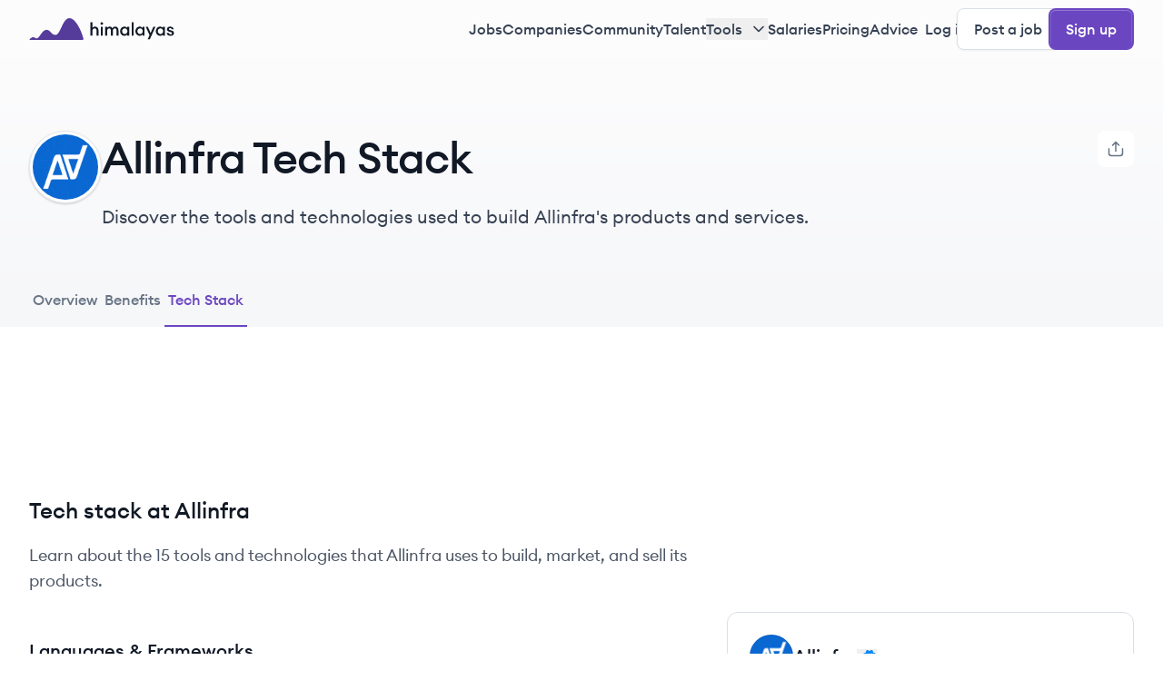

--- FILE ---
content_type: text/html; charset=utf-8
request_url: https://www.google.com/recaptcha/api2/aframe
body_size: 268
content:
<!DOCTYPE HTML><html><head><meta http-equiv="content-type" content="text/html; charset=UTF-8"></head><body><script nonce="MOB85qYpABTlZmHc1Oe9hQ">/** Anti-fraud and anti-abuse applications only. See google.com/recaptcha */ try{var clients={'sodar':'https://pagead2.googlesyndication.com/pagead/sodar?'};window.addEventListener("message",function(a){try{if(a.source===window.parent){var b=JSON.parse(a.data);var c=clients[b['id']];if(c){var d=document.createElement('img');d.src=c+b['params']+'&rc='+(localStorage.getItem("rc::a")?sessionStorage.getItem("rc::b"):"");window.document.body.appendChild(d);sessionStorage.setItem("rc::e",parseInt(sessionStorage.getItem("rc::e")||0)+1);localStorage.setItem("rc::h",'1769427503133');}}}catch(b){}});window.parent.postMessage("_grecaptcha_ready", "*");}catch(b){}</script></body></html>

--- FILE ---
content_type: application/javascript; charset=UTF-8
request_url: https://himalayas.app/_next/static/chunks/1046-94672ce60c2aaf7a.js
body_size: 4529
content:
"use strict";(self.webpackChunk_N_E=self.webpackChunk_N_E||[]).push([[1046],{537:(e,t,r)=>{r.d(t,{Zp:()=>i,Wu:()=>n,wL:()=>c,aR:()=>o,ZB:()=>d});var a=r(52229),l=r(17769),s=r(53217);let i=(0,s.forwardRef)((e,t)=>{let{className:r,...s}=e;return(0,a.jsx)("div",{ref:t,className:(0,l.cn)("rounded-xl border border-gray-200 bg-white p-5 shadow-xs transition-all ease-in-out md:p-6 md:hover:shadow-lg",r),...s})});i.displayName="Card";let o=(0,s.forwardRef)((e,t)=>{let{className:r,...s}=e;return(0,a.jsx)("div",{ref:t,className:(0,l.cn)("flex flex-wrap justify-between",r),...s})});o.displayName="CardHeader";let d=(0,s.forwardRef)((e,t)=>{let{className:r,...s}=e;return(0,a.jsx)("h3",{ref:t,className:(0,l.cn)("mb-2 mt-4 text-lg font-medium text-gray-900 md:mt-5 md:text-xl",r),...s})});d.displayName="CardTitle",(0,s.forwardRef)((e,t)=>{let{className:r,...s}=e;return(0,a.jsx)("p",{ref:t,className:(0,l.cn)("text-base text-gray-600",r),...s})}).displayName="CardDescription";let n=(0,s.forwardRef)((e,t)=>{let{className:r,...s}=e;return(0,a.jsx)("div",{ref:t,className:(0,l.cn)("",r),...s})});n.displayName="CardContent";let c=(0,s.forwardRef)((e,t)=>{let{className:r,...s}=e;return(0,a.jsx)("div",{ref:t,className:(0,l.cn)(" flex",r),...s})});c.displayName="CardFooter",(0,s.forwardRef)((e,t)=>{let{title:r,className:s,children:i,...o}=e;return(0,a.jsxs)("div",{className:(0,l.cn)("flex flex-col gap-y-2",s),children:[(0,a.jsx)("h3",{className:"text-sm font-medium text-gray-500",children:r}),i]})}).displayName="CardItem"},7642:(e,t,r)=>{r.d(t,{A:()=>c});var a=r(52229),l=r(86607);r(53217);var s=r(42992),i=r(73414),o=r(38943),d=r(38344);let n=(0,o.c)("pk_live_51Gzg9BJNe1CmsuxppTlHoGOyO8IqSJ3DPNZAzCAKmXxNsCFoB7MhJ1RRzrkp6Lj8ckH9CLqHR8UXuIFrhmpGJfeb00uu5yZsxI"),c=function(e){let t,r,o,c,m=(0,l.c)(12),{clientSecret:f,showCheckout:u,setShowCheckout:h,title:x,loading:p}=e,w=void 0===x?"Daily job alerts and 6 AI-powered job search tools":x,g=void 0!==p&&p;return m[0]!==w?(t=(0,a.jsx)(s.c7,{children:(0,a.jsx)(s.L3,{className:"mb-5 mt-0 text-balance",children:w})}),m[0]=w,m[1]=t):t=m[1],m[2]!==f||m[3]!==g?(r=(0,a.jsx)(s.rr,{asChild:!0,children:(0,a.jsx)("div",{className:"no-scrollbar rounded-xl",children:g?(0,a.jsx)("div",{className:"flex min-h-[400px] items-center justify-center",children:(0,a.jsxs)("div",{className:"flex flex-col items-center gap-4",children:[(0,a.jsx)(d.k,{}),(0,a.jsx)("p",{className:"text-sm text-gray-600",children:"Setting up your checkout..."})]})}):(0,a.jsx)(i.EmbeddedCheckoutProvider,{stripe:n,options:{clientSecret:f},children:(0,a.jsx)(i.EmbeddedCheckout,{className:"overflow-hidden"})})})}),m[2]=f,m[3]=g,m[4]=r):r=m[4],m[5]!==t||m[6]!==r?(o=(0,a.jsxs)(s.Cf,{className:"sm:max-w-6xl",children:[t,r]}),m[5]=t,m[6]=r,m[7]=o):o=m[7],m[8]!==h||m[9]!==u||m[10]!==o?(c=(0,a.jsx)(s.lG,{open:u,onOpenChange:h,children:o}),m[8]=h,m[9]=u,m[10]=o,m[11]=c):c=m[11],c}},10988:(e,t,r)=>{r.d(t,{A:()=>s});var a=r(52229),l=r(86607);let s=function(e){let t,r,s=(0,l.c)(3);return s[0]===Symbol.for("react.memo_cache_sentinel")?(t=(0,a.jsx)("path",{d:"M18 6L6 18M6 6l12 12",stroke:"currentColor",strokeLinecap:"round",strokeLinejoin:"round"}),s[0]=t):t=s[0],s[1]!==e?(r=(0,a.jsx)("svg",{xmlns:"http://www.w3.org/2000/svg",viewBox:"0 0 24 24",fill:"none",className:"h-6 w-6 stroke-2","aria-labelledby":"amoo2lmnf5nldvkvwq0hrevf63uc714d",...e,children:t}),s[1]=e,s[2]=r):r=s[2],r}},13738:(e,t,r)=>{r.r(t),r.d(t,{Tooltip:()=>d,TooltipContent:()=>c,TooltipProvider:()=>o,TooltipTrigger:()=>n});var a=r(52229),l=r(96095),s=r(17769),i=r(53217);let o=l.Kq,d=l.bL,n=l.l9,c=(0,i.forwardRef)((e,t)=>{let{className:r,sideOffset:i=4,...o}=e;return(0,a.jsx)(l.UC,{ref:t,sideOffset:i,className:(0,s.cn)("transition-200 z-10 max-w-xs select-none overflow-hidden whitespace-normal rounded-lg border bg-gray-900 px-3 py-2 text-center text-xs text-white shadow-lg will-change-[transform,opacity] fade-in-0 zoom-in-95 ease-in-out data-[state=closed]:fade-out-0 data-[state=closed]:zoom-out-95 data-[side=bottom]:slide-in-from-top-2 data-[side=left]:slide-in-from-right-2 data-[side=right]:slide-in-from-left-2 data-[side=top]:slide-in-from-bottom-2",r),...o})});c.displayName=l.UC.displayName},31438:(e,t,r)=>{r.d(t,{A:()=>a.A});var a=r(7642)},38344:(e,t,r)=>{r.d(t,{k:()=>o});var a=r(52229),l=r(86607),s=r(17769);let i={sm:"h-4 w-4",md:"h-8 w-8",lg:"h-12 w-12"},o=function(e){let t,r,o=(0,l.c)(5),{size:d,className:n}=e,c=i[void 0===d?"md":d];return o[0]!==n||o[1]!==c?(t=(0,s.cn)("animate-spin rounded-full border-2 border-primary-600/5 border-b-primary-600",c,n),o[0]=n,o[1]=c,o[2]=t):t=o[2],o[3]!==t?(r=(0,a.jsx)("div",{className:t}),o[3]=t,o[4]=r):r=o[4],r}},42992:(e,t,r)=>{r.d(t,{Cf:()=>h,Es:()=>v,L3:()=>y,c7:()=>g,jO:()=>w,lG:()=>c,n2:()=>x,rr:()=>N,t4:()=>p,zM:()=>m});var a=r(52229),l=r(86607),s=r(27833),i=r(17769),o=r(10988),d=r(53217),n=r(70862);let c=s.lG,m=s.l9,f=e=>{let{children:t,...r}=e;return(0,a.jsx)(s.ZL,{...r,children:(0,a.jsx)("div",{className:"fixed inset-0 z-50 flex items-end justify-center sm:items-center",children:t})})};f.displayName=s.ZL.displayName;let u=(0,d.forwardRef)((e,t)=>{let r,o,d,n,c=(0,l.c)(9);return c[0]!==e?({className:r,...o}=e,c[0]=e,c[1]=r,c[2]=o):(r=c[1],o=c[2]),c[3]!==r?(d=(0,i.cn)("fixed inset-0 z-50 grid overflow-y-auto bg-[#30334F]/70 backdrop-blur-md transition-all duration-200 ease-in-out [place-items:end_center] data-[state=closed]:fade-out data-[state=open]:fade-in sm:place-items-center",r),c[3]=r,c[4]=d):d=c[4],c[5]!==o||c[6]!==t||c[7]!==d?(n=(0,a.jsx)(s.hJ,{ref:t,className:d,...o}),c[5]=o,c[6]=t,c[7]=d,c[8]=n):n=c[8],n});u.displayName=s.hJ.displayName;let h=(0,d.forwardRef)((e,t)=>{let r,o,d,n,c,m=(0,l.c)(11);return m[0]!==e?({className:o,children:r,...d}=e,m[0]=e,m[1]=r,m[2]=o,m[3]=d):(r=m[1],o=m[2],d=m[3]),m[4]!==o?(n=(0,i.cn)("relative z-50 flex w-full flex-col rounded-t-xl bg-white p-6 shadow-xl ease-in-out data-[state=open]:fade-in-90 data-[state=open]:slide-in-from-bottom-10 sm:max-w-lg sm:rounded-xl sm:zoom-in-90 data-[state=open]:sm:slide-in-from-bottom-0",o),m[4]=o,m[5]=n):n=m[5],m[6]!==r||m[7]!==d||m[8]!==t||m[9]!==n?(c=(0,a.jsx)(f,{children:(0,a.jsx)(u,{children:(0,a.jsx)(s.UC,{ref:t,className:n,...d,children:r})})}),m[6]=r,m[7]=d,m[8]=t,m[9]=n,m[10]=c):c=m[10],c});h.displayName=s.UC.displayName;let x=()=>(0,a.jsx)("div",{className:"flex h-12 w-12 items-center justify-center rounded-3xl bg-red-100 p-3",children:(0,a.jsx)("svg",{xmlns:"http://www.w3.org/2000/svg",width:"24",height:"24",viewBox:"0 0 24 24",fill:"none",children:(0,a.jsx)("path",{d:"M12 8V12M12 16H12.01M22 12C22 17.5228 17.5228 22 12 22C6.47715 22 2 17.5228 2 12C2 6.47715 6.47715 2 12 2C17.5228 2 22 6.47715 22 12Z",stroke:"#E02424",strokeWidth:"2",strokeLinecap:"round",strokeLinejoin:"round"})})});x.displayName="DangerDialogIcon";let p=()=>(0,a.jsx)("div",{className:"flex h-12 w-12 items-center justify-center rounded-3xl bg-purple-100 p-3",children:(0,a.jsx)("svg",{xmlns:"http://www.w3.org/2000/svg",width:"24",height:"24",viewBox:"0 0 24 24",fill:"none",children:(0,a.jsx)("path",{d:"M16 21V19C16 17.9391 15.5786 16.9217 14.8284 16.1716C14.0783 15.4214 13.0609 15 12 15H5C3.93913 15 2.92172 15.4214 2.17157 16.1716C1.42143 16.9217 1 17.9391 1 19V21M20 8V14M23 11H17M12.5 7C12.5 9.20914 10.7091 11 8.5 11C6.29086 11 4.5 9.20914 4.5 7C4.5 4.79086 6.29086 3 8.5 3C10.7091 3 12.5 4.79086 12.5 7Z",stroke:"#805AD5",strokeWidth:"2",strokeLinecap:"round",strokeLinejoin:"round"})})});p.displayName="InviteDialogIcon";let w=()=>(0,a.jsx)("div",{className:"flex h-12 w-12 items-center justify-center rounded-3xl bg-yellow-100 p-3",children:(0,a.jsx)("svg",{xmlns:"http://www.w3.org/2000/svg",width:"24",height:"24",viewBox:"0 0 24 24",fill:"none",children:(0,a.jsx)("path",{d:"M11.9998 7.99996V12M11.9998 16H12.0098M10.2898 2.85996L1.81978 17C1.64514 17.3024 1.55274 17.6453 1.55177 17.9945C1.55079 18.3437 1.64127 18.6871 1.8142 18.9905C1.98714 19.2939 2.2365 19.5467 2.53748 19.7238C2.83847 19.9009 3.18058 19.9961 3.52978 20H20.4698C20.819 19.9961 21.1611 19.9009 21.4621 19.7238C21.7631 19.5467 22.0124 19.2939 22.1854 18.9905C22.3583 18.6871 22.4488 18.3437 22.4478 17.9945C22.4468 17.6453 22.3544 17.3024 22.1798 17L13.7098 2.85996C13.5315 2.56607 13.2805 2.32308 12.981 2.15444C12.6814 1.98581 12.3435 1.89722 11.9998 1.89722C11.656 1.89722 11.3181 1.98581 11.0186 2.15444C10.7191 2.32308 10.468 2.56607 10.2898 2.85996Z",stroke:"#9F580A",strokeWidth:"2",strokeLinecap:"round",strokeLinejoin:"round"})})});w.displayName="CautionDialogIcon";let g=e=>{let{className:t,children:r,...l}=e;return(0,a.jsxs)("div",{className:(0,i.cn)("flex flex-col",t),...l,children:[r,(0,a.jsx)(s.bm,{asChild:!0,children:(0,a.jsxs)(n.$,{variant:"nav-close",size:"icon",className:"absolute right-3 top-3",children:[(0,a.jsx)(o.A,{className:"h-6 w-6 stroke-2 text-gray-500"}),(0,a.jsx)("span",{className:"sr-only",children:"Close"})]})})]})};g.displayName="DialogHeader";let v=e=>{let{className:t,...r}=e;return(0,a.jsx)("div",{className:(0,i.cn)("flex flex-col",t),...r})};v.displayName="DialogFooter";let y=(0,d.forwardRef)((e,t)=>{let r,o,d,n,c=(0,l.c)(9);return c[0]!==e?({className:r,...o}=e,c[0]=e,c[1]=r,c[2]=o):(r=c[1],o=c[2]),c[3]!==r?(d=(0,i.cn)("mb-1 mt-5 text-lg font-medium text-gray-900",r),c[3]=r,c[4]=d):d=c[4],c[5]!==o||c[6]!==t||c[7]!==d?(n=(0,a.jsx)(s.hE,{ref:t,className:d,...o}),c[5]=o,c[6]=t,c[7]=d,c[8]=n):n=c[8],n});y.displayName=s.hE.displayName;let N=(0,d.forwardRef)((e,t)=>{let r,o,d,n,c=(0,l.c)(9);return c[0]!==e?({className:r,...o}=e,c[0]=e,c[1]=r,c[2]=o):(r=c[1],o=c[2]),c[3]!==r?(d=(0,i.cn)("mb-5 max-h-[80vh] overflow-y-auto text-sm text-gray-600",r),c[3]=r,c[4]=d):d=c[4],c[5]!==o||c[6]!==t||c[7]!==d?(n=(0,a.jsx)(s.VY,{ref:t,className:d,...o}),c[5]=o,c[6]=t,c[7]=d,c[8]=n):n=c[8],n});N.displayName=s.VY.displayName},62575:(e,t,r)=>{r.d(t,{BK:()=>a.AvatarImage,eu:()=>a.Avatar,q5:()=>a.AvatarFallback});var a=r(90194)},71925:(e,t,r)=>{function a(e){let{src:t,width:r,quality:a}=e;"/"===t[0]&&(t=t.slice(1));let l=[];r&&l.push("w-".concat(r)),a&&l.push("q-".concat(a));let s=l.join(","),i="https://ik.imagekit.io/himalayas";return"/"===i[i.length-1]&&(i=i.substring(0,i.length-1)),"".concat(i,"/").concat(t).concat(t.includes("?")?"&":"?","tr=").concat(s)}r.r(t),r.d(t,{default:()=>a})},80760:(e,t,r)=>{r.d(t,{A:()=>i});var a=r(52229),l=r(86607),s=r(97755);let i=e=>{let t,r,i=(0,l.c)(6);if(!e.src)return null;if(i[0]!==e.src||i[1]!==e.width){var o,d,n,c;t=(null==(d=e.src)||null==(o=d.toString())?void 0:o.startsWith("/"))||!e.width||(null==(c=e.src)||null==(n=c.toString())?void 0:n.includes("localhost")),i[0]=e.src,i[1]=e.width,i[2]=t}else t=i[2];return i[3]!==e||i[4]!==t?(r=(0,a.jsx)(s.default,{...e,alt:e.alt,unoptimized:t}),i[3]=e,i[4]=t,i[5]=r):r=i[5],r}},82945:(e,t,r)=>{r.d(t,{captureError:()=>i,displayError:()=>l,handleServerError:()=>s});var a=r(61420);let l=(e,t)=>{e instanceof Error?(a.oR.error(e.message),i(e,t)):a.oR.error("Something went wrong. Please try again later.")},s=e=>{if(e)throw Error("We encountered the following error(s): ".concat(e));throw Error("Something went wrong. Please try again later.")},i=async(e,t)=>{if(function(e){let t="string"==typeof e?e:e.message;return[/Minified React/i,/Minified React error #\d+/i,/react\.dev\/errors\/\d+/i,/adsbygoogle\.push\(\) error: No slot size for availableWidth=0/i,/Failed to load Stripe\.js/i,/Loading chunk/i,/ChunkLoadError/i,/Failed to fetch dynamically imported module/i,/ResizeObserver loop limit exceeded/i,/ResizeObserver loop completed with undelivered notifications/i,/Non-Error promise rejection captured/i].some(e=>e.test(t))}(e))return}},85198:(e,t,r)=>{r.r(t),r.d(t,{default:()=>i});var a=r(52229),l=r(86607),s=r(53217);let i=e=>{let t,r,i,o,d,n=(0,l.c)(10);n[0]!==e?({children:t,...r}=e,n[0]=e,n[1]=t,n[2]=r):(t=n[1],r=n[2]);let[c,m]=(0,s.useState)(!1);if(n[3]===Symbol.for("react.memo_cache_sentinel")?(i=()=>{},o=[],n[3]=i,n[4]=o):(i=n[3],o=n[4]),(0,s.useEffect)(i,o),c){let e;return n[5]!==t?(e=(0,a.jsx)(a.Fragment,{children:t}),n[5]=t,n[6]=e):e=n[6],e}return n[7]!==t||n[8]!==r?(d=(0,a.jsx)("span",{className:"sr-only",...r,children:t}),n[7]=t,n[8]=r,n[9]=d):d=n[9],d}},89743:(e,t,r)=>{r.d(t,{V:()=>l});var a=r(48338);let l=(0,a.createServerReference)("7f22c0c2113f96a43533d6b7140af61220638db9cc",a.callServer,void 0,a.findSourceMapURL,"createPlusCheckout")},90194:(e,t,r)=>{r.r(t),r.d(t,{Avatar:()=>m,AvatarFallback:()=>h,AvatarImage:()=>u});var a=r(52229),l=r(60325),s=r(69153),i=r(17769),o=r(97755),d=r(53217),n=r(80760);let c=(0,s.F)("relative",{variants:{variant:{default:"inline-block"},size:{badge:"h-4 w-4",combobox:"h-5 w-5",xs:"h-6 w-6",sm:"h-8 w-8",default:"h-10 w-10",lg:"h-12 w-12",xl:"h-14 w-14","2xl":"h-16 w-16","3xl":"h-18 w-18","4xl":"h-20 w-20","5xl":"h-24 w-24","6xl":"h-28 w-28"}},defaultVariants:{variant:"default",size:"default"}}),m=(0,d.forwardRef)((e,t)=>{let{className:r,variant:s,size:o,...d}=e;return(0,a.jsx)(l.eu,{ref:t,className:(0,i.cn)(c({variant:s,size:o,className:r})," flex-shrink-0 after:absolute after:bottom-0 after:left-0 after:right-0 after:top-0 after:rounded-full after:border after:border-gray-900 after:border-opacity-10 after:shadow-xs"),...d})});m.displayName=l.eu.displayName;let f={badge:16,combobox:20,xs:24,sm:32,default:40,lg:48,xl:56,"2xl":64,"3xl":72,"4xl":80,"5xl":96,"6xl":112},u=(0,d.forwardRef)((e,t)=>{let{className:r,alt:l,size:s="default",...o}=e;return o.src?(0,a.jsx)(n.A,{ref:t,className:(0,i.cn)("absolute h-full w-full rounded-full bg-white",r),alt:l,height:f[s],width:f[s],quality:75,...o}):null});u.displayName=o.default.displayName;let h=(0,d.forwardRef)((e,t)=>{let{className:r,...s}=e;return(0,a.jsx)(l.H4,{ref:t,className:(0,i.cn)("flex h-full w-full items-center justify-center rounded-full bg-gray-50 font-medium text-primary-700",r),...s})});h.displayName=l.H4.displayName}}]);

--- FILE ---
content_type: application/javascript; charset=UTF-8
request_url: https://himalayas.app/_next/static/chunks/6002-dcd3bf53273ba9e8.js
body_size: 6221
content:
"use strict";(self.webpackChunk_N_E=self.webpackChunk_N_E||[]).push([[6002],{11618:(e,r,n)=>{n.d(r,{N:()=>i});var t=n(53217),o=n(79880),a=n(57746),l=n(50127),u=n(52229);function i(e){let r=e+"CollectionProvider",[n,i]=(0,o.A)(r),[s,c]=n(r,{collectionRef:{current:null},itemMap:new Map}),d=e=>{let{scope:r,children:n}=e,o=t.useRef(null),a=t.useRef(new Map).current;return(0,u.jsx)(s,{scope:r,itemMap:a,collectionRef:o,children:n})};d.displayName=r;let f=e+"CollectionSlot",p=t.forwardRef((e,r)=>{let{scope:n,children:t}=e,o=c(f,n),i=(0,a.s)(r,o.collectionRef);return(0,u.jsx)(l.DX,{ref:i,children:t})});p.displayName=f;let v=e+"CollectionItemSlot",m="data-radix-collection-item",w=t.forwardRef((e,r)=>{let{scope:n,children:o,...i}=e,s=t.useRef(null),d=(0,a.s)(r,s),f=c(v,n);return t.useEffect(()=>(f.itemMap.set(s,{ref:s,...i}),()=>void f.itemMap.delete(s))),(0,u.jsx)(l.DX,{...{[m]:""},ref:d,children:o})});return w.displayName=v,[{Provider:d,Slot:p,ItemSlot:w},function(r){let n=c(e+"CollectionConsumer",r);return t.useCallback(()=>{let e=n.collectionRef.current;if(!e)return[];let r=Array.from(e.querySelectorAll("[".concat(m,"]")));return Array.from(n.itemMap.values()).sort((e,n)=>r.indexOf(e.ref.current)-r.indexOf(n.ref.current))},[n.collectionRef,n.itemMap])},i]}},34320:(e,r,n)=>{n.d(r,{H_:()=>eY,UC:()=>eZ,q7:()=>eW,VF:()=>eJ,ZL:()=>ez,bL:()=>eq,wv:()=>eQ,l9:()=>eH});var t=n(53217),o=n(8727),a=n(57746),l=n(79880),u=n(17903),i=n(4959),s=n(11618),c=n(53335),d=n(57414),f=n(65738),p=n(73779),v=n(37423),m=n(38297),w=n(91279),h=n(48924),g=n(60047),x=n(50127),y=n(24135),b=n(64551),R=n(78854),C=n(52229),M=["Enter"," "],j=["ArrowUp","PageDown","End"],D=["ArrowDown","PageUp","Home",...j],_={ltr:[...M,"ArrowRight"],rtl:[...M,"ArrowLeft"]},k={ltr:["ArrowLeft"],rtl:["ArrowRight"]},I="Menu",[P,E,T]=(0,s.N)(I),[A,N]=(0,l.A)(I,[T,m.Bk,g.RG]),S=(0,m.Bk)(),F=(0,g.RG)(),[O,L]=A(I),[K,G]=A(I),B=e=>{let{__scopeMenu:r,open:n=!1,children:o,dir:a,onOpenChange:l,modal:u=!0}=e,i=S(r),[s,d]=t.useState(null),f=t.useRef(!1),p=(0,y.c)(l),v=(0,c.jH)(a);return t.useEffect(()=>{let e=()=>{f.current=!0,document.addEventListener("pointerdown",r,{capture:!0,once:!0}),document.addEventListener("pointermove",r,{capture:!0,once:!0})},r=()=>f.current=!1;return document.addEventListener("keydown",e,{capture:!0}),()=>{document.removeEventListener("keydown",e,{capture:!0}),document.removeEventListener("pointerdown",r,{capture:!0}),document.removeEventListener("pointermove",r,{capture:!0})}},[]),(0,C.jsx)(m.bL,{...i,children:(0,C.jsx)(O,{scope:r,open:n,onOpenChange:p,content:s,onContentChange:d,children:(0,C.jsx)(K,{scope:r,onClose:t.useCallback(()=>p(!1),[p]),isUsingKeyboardRef:f,dir:v,modal:u,children:o})})})};B.displayName=I;var U=t.forwardRef((e,r)=>{let{__scopeMenu:n,...t}=e,o=S(n);return(0,C.jsx)(m.Mz,{...o,...t,ref:r})});U.displayName="MenuAnchor";var V="MenuPortal",[X,q]=A(V,{forceMount:void 0}),H=e=>{let{__scopeMenu:r,forceMount:n,children:t,container:o}=e,a=L(V,r);return(0,C.jsx)(X,{scope:r,forceMount:n,children:(0,C.jsx)(h.C,{present:n||a.open,children:(0,C.jsx)(w.Z,{asChild:!0,container:o,children:t})})})};H.displayName=V;var z="MenuContent",[Z,W]=A(z),Y=t.forwardRef((e,r)=>{let n=q(z,e.__scopeMenu),{forceMount:t=n.forceMount,...o}=e,a=L(z,e.__scopeMenu),l=G(z,e.__scopeMenu);return(0,C.jsx)(P.Provider,{scope:e.__scopeMenu,children:(0,C.jsx)(h.C,{present:t||a.open,children:(0,C.jsx)(P.Slot,{scope:e.__scopeMenu,children:l.modal?(0,C.jsx)(J,{...o,ref:r}):(0,C.jsx)(Q,{...o,ref:r})})})})}),J=t.forwardRef((e,r)=>{let n=L(z,e.__scopeMenu),l=t.useRef(null),u=(0,a.s)(r,l);return t.useEffect(()=>{let e=l.current;if(e)return(0,b.Eq)(e)},[]),(0,C.jsx)($,{...e,ref:u,trapFocus:n.open,disableOutsidePointerEvents:n.open,disableOutsideScroll:!0,onFocusOutside:(0,o.m)(e.onFocusOutside,e=>e.preventDefault(),{checkForDefaultPrevented:!1}),onDismiss:()=>n.onOpenChange(!1)})}),Q=t.forwardRef((e,r)=>{let n=L(z,e.__scopeMenu);return(0,C.jsx)($,{...e,ref:r,trapFocus:!1,disableOutsidePointerEvents:!1,disableOutsideScroll:!1,onDismiss:()=>n.onOpenChange(!1)})}),$=t.forwardRef((e,r)=>{let{__scopeMenu:n,loop:l=!1,trapFocus:u,onOpenAutoFocus:i,onCloseAutoFocus:s,disableOutsidePointerEvents:c,onEntryFocus:v,onEscapeKeyDown:w,onPointerDownOutside:h,onFocusOutside:y,onInteractOutside:b,onDismiss:M,disableOutsideScroll:_,...k}=e,I=L(z,n),P=G(z,n),T=S(n),A=F(n),N=E(n),[O,K]=t.useState(null),B=t.useRef(null),U=(0,a.s)(r,B,I.onContentChange),V=t.useRef(0),X=t.useRef(""),q=t.useRef(0),H=t.useRef(null),W=t.useRef("right"),Y=t.useRef(0),J=_?R.A:t.Fragment,Q=_?{as:x.DX,allowPinchZoom:!0}:void 0;t.useEffect(()=>()=>window.clearTimeout(V.current),[]),(0,f.Oh)();let $=t.useCallback(e=>{var r,n;return W.current===(null==(r=H.current)?void 0:r.side)&&function(e,r){return!!r&&function(e,r){let{x:n,y:t}=e,o=!1;for(let e=0,a=r.length-1;e<r.length;a=e++){let l=r[e].x,u=r[e].y,i=r[a].x,s=r[a].y;u>t!=s>t&&n<(i-l)*(t-u)/(s-u)+l&&(o=!o)}return o}({x:e.clientX,y:e.clientY},r)}(e,null==(n=H.current)?void 0:n.area)},[]);return(0,C.jsx)(Z,{scope:n,searchRef:X,onItemEnter:t.useCallback(e=>{$(e)&&e.preventDefault()},[$]),onItemLeave:t.useCallback(e=>{var r;$(e)||(null==(r=B.current)||r.focus(),K(null))},[$]),onTriggerLeave:t.useCallback(e=>{$(e)&&e.preventDefault()},[$]),pointerGraceTimerRef:q,onPointerGraceIntentChange:t.useCallback(e=>{H.current=e},[]),children:(0,C.jsx)(J,{...Q,children:(0,C.jsx)(p.n,{asChild:!0,trapped:u,onMountAutoFocus:(0,o.m)(i,e=>{var r;e.preventDefault(),null==(r=B.current)||r.focus({preventScroll:!0})}),onUnmountAutoFocus:s,children:(0,C.jsx)(d.qW,{asChild:!0,disableOutsidePointerEvents:c,onEscapeKeyDown:w,onPointerDownOutside:h,onFocusOutside:y,onInteractOutside:b,onDismiss:M,children:(0,C.jsx)(g.bL,{asChild:!0,...A,dir:P.dir,orientation:"vertical",loop:l,currentTabStopId:O,onCurrentTabStopIdChange:K,onEntryFocus:(0,o.m)(v,e=>{P.isUsingKeyboardRef.current||e.preventDefault()}),preventScrollOnEntryFocus:!0,children:(0,C.jsx)(m.UC,{role:"menu","aria-orientation":"vertical","data-state":ej(I.open),"data-radix-menu-content":"",dir:P.dir,...T,...k,ref:U,style:{outline:"none",...k.style},onKeyDown:(0,o.m)(k.onKeyDown,e=>{let r=e.target.closest("[data-radix-menu-content]")===e.currentTarget,n=e.ctrlKey||e.altKey||e.metaKey,t=1===e.key.length;r&&("Tab"===e.key&&e.preventDefault(),!n&&t&&(e=>{var r,n;let t=X.current+e,o=N().filter(e=>!e.disabled),a=document.activeElement,l=null==(r=o.find(e=>e.ref.current===a))?void 0:r.textValue,u=function(e,r,n){var t;let o=r.length>1&&Array.from(r).every(e=>e===r[0])?r[0]:r,a=n?e.indexOf(n):-1,l=(t=Math.max(a,0),e.map((r,n)=>e[(t+n)%e.length]));1===o.length&&(l=l.filter(e=>e!==n));let u=l.find(e=>e.toLowerCase().startsWith(o.toLowerCase()));return u!==n?u:void 0}(o.map(e=>e.textValue),t,l),i=null==(n=o.find(e=>e.textValue===u))?void 0:n.ref.current;!function e(r){X.current=r,window.clearTimeout(V.current),""!==r&&(V.current=window.setTimeout(()=>e(""),1e3))}(t),i&&setTimeout(()=>i.focus())})(e.key));let o=B.current;if(e.target!==o||!D.includes(e.key))return;e.preventDefault();let a=N().filter(e=>!e.disabled).map(e=>e.ref.current);j.includes(e.key)&&a.reverse(),function(e){let r=document.activeElement;for(let n of e)if(n===r||(n.focus(),document.activeElement!==r))return}(a)}),onBlur:(0,o.m)(e.onBlur,e=>{e.currentTarget.contains(e.target)||(window.clearTimeout(V.current),X.current="")}),onPointerMove:(0,o.m)(e.onPointerMove,ek(e=>{let r=e.target,n=Y.current!==e.clientX;e.currentTarget.contains(r)&&n&&(W.current=e.clientX>Y.current?"right":"left",Y.current=e.clientX)}))})})})})})})});Y.displayName=z;var ee=t.forwardRef((e,r)=>{let{__scopeMenu:n,...t}=e;return(0,C.jsx)(i.sG.div,{role:"group",...t,ref:r})});ee.displayName="MenuGroup";var er=t.forwardRef((e,r)=>{let{__scopeMenu:n,...t}=e;return(0,C.jsx)(i.sG.div,{...t,ref:r})});er.displayName="MenuLabel";var en="MenuItem",et="menu.itemSelect",eo=t.forwardRef((e,r)=>{let{disabled:n=!1,onSelect:l,...u}=e,s=t.useRef(null),c=G(en,e.__scopeMenu),d=W(en,e.__scopeMenu),f=(0,a.s)(r,s),p=t.useRef(!1);return(0,C.jsx)(ea,{...u,ref:f,disabled:n,onClick:(0,o.m)(e.onClick,()=>{let e=s.current;if(!n&&e){let r=new CustomEvent(et,{bubbles:!0,cancelable:!0});e.addEventListener(et,e=>null==l?void 0:l(e),{once:!0}),(0,i.hO)(e,r),r.defaultPrevented?p.current=!1:c.onClose()}}),onPointerDown:r=>{var n;null==(n=e.onPointerDown)||n.call(e,r),p.current=!0},onPointerUp:(0,o.m)(e.onPointerUp,e=>{var r;p.current||null==(r=e.currentTarget)||r.click()}),onKeyDown:(0,o.m)(e.onKeyDown,e=>{let r=""!==d.searchRef.current;n||r&&" "===e.key||M.includes(e.key)&&(e.currentTarget.click(),e.preventDefault())})})});eo.displayName=en;var ea=t.forwardRef((e,r)=>{let{__scopeMenu:n,disabled:l=!1,textValue:u,...s}=e,c=W(en,n),d=F(n),f=t.useRef(null),p=(0,a.s)(r,f),[v,m]=t.useState(!1),[w,h]=t.useState("");return t.useEffect(()=>{let e=f.current;if(e){var r;h((null!=(r=e.textContent)?r:"").trim())}},[s.children]),(0,C.jsx)(P.ItemSlot,{scope:n,disabled:l,textValue:null!=u?u:w,children:(0,C.jsx)(g.q7,{asChild:!0,...d,focusable:!l,children:(0,C.jsx)(i.sG.div,{role:"menuitem","data-highlighted":v?"":void 0,"aria-disabled":l||void 0,"data-disabled":l?"":void 0,...s,ref:p,onPointerMove:(0,o.m)(e.onPointerMove,ek(e=>{l?c.onItemLeave(e):(c.onItemEnter(e),e.defaultPrevented||e.currentTarget.focus({preventScroll:!0}))})),onPointerLeave:(0,o.m)(e.onPointerLeave,ek(e=>c.onItemLeave(e))),onFocus:(0,o.m)(e.onFocus,()=>m(!0)),onBlur:(0,o.m)(e.onBlur,()=>m(!1))})})})}),el=t.forwardRef((e,r)=>{let{checked:n=!1,onCheckedChange:t,...a}=e;return(0,C.jsx)(ev,{scope:e.__scopeMenu,checked:n,children:(0,C.jsx)(eo,{role:"menuitemcheckbox","aria-checked":eD(n)?"mixed":n,...a,ref:r,"data-state":e_(n),onSelect:(0,o.m)(a.onSelect,()=>null==t?void 0:t(!!eD(n)||!n),{checkForDefaultPrevented:!1})})})});el.displayName="MenuCheckboxItem";var eu="MenuRadioGroup",[ei,es]=A(eu,{value:void 0,onValueChange:()=>{}}),ec=t.forwardRef((e,r)=>{let{value:n,onValueChange:t,...o}=e,a=(0,y.c)(t);return(0,C.jsx)(ei,{scope:e.__scopeMenu,value:n,onValueChange:a,children:(0,C.jsx)(ee,{...o,ref:r})})});ec.displayName=eu;var ed="MenuRadioItem",ef=t.forwardRef((e,r)=>{let{value:n,...t}=e,a=es(ed,e.__scopeMenu),l=n===a.value;return(0,C.jsx)(ev,{scope:e.__scopeMenu,checked:l,children:(0,C.jsx)(eo,{role:"menuitemradio","aria-checked":l,...t,ref:r,"data-state":e_(l),onSelect:(0,o.m)(t.onSelect,()=>{var e;return null==(e=a.onValueChange)?void 0:e.call(a,n)},{checkForDefaultPrevented:!1})})})});ef.displayName=ed;var ep="MenuItemIndicator",[ev,em]=A(ep,{checked:!1}),ew=t.forwardRef((e,r)=>{let{__scopeMenu:n,forceMount:t,...o}=e,a=em(ep,n);return(0,C.jsx)(h.C,{present:t||eD(a.checked)||!0===a.checked,children:(0,C.jsx)(i.sG.span,{...o,ref:r,"data-state":e_(a.checked)})})});ew.displayName=ep;var eh=t.forwardRef((e,r)=>{let{__scopeMenu:n,...t}=e;return(0,C.jsx)(i.sG.div,{role:"separator","aria-orientation":"horizontal",...t,ref:r})});eh.displayName="MenuSeparator";var eg=t.forwardRef((e,r)=>{let{__scopeMenu:n,...t}=e,o=S(n);return(0,C.jsx)(m.i3,{...o,...t,ref:r})});eg.displayName="MenuArrow";var[ex,ey]=A("MenuSub"),eb="MenuSubTrigger",eR=t.forwardRef((e,r)=>{let n=L(eb,e.__scopeMenu),l=G(eb,e.__scopeMenu),u=ey(eb,e.__scopeMenu),i=W(eb,e.__scopeMenu),s=t.useRef(null),{pointerGraceTimerRef:c,onPointerGraceIntentChange:d}=i,f={__scopeMenu:e.__scopeMenu},p=t.useCallback(()=>{s.current&&window.clearTimeout(s.current),s.current=null},[]);return t.useEffect(()=>p,[p]),t.useEffect(()=>{let e=c.current;return()=>{window.clearTimeout(e),d(null)}},[c,d]),(0,C.jsx)(U,{asChild:!0,...f,children:(0,C.jsx)(ea,{id:u.triggerId,"aria-haspopup":"menu","aria-expanded":n.open,"aria-controls":u.contentId,"data-state":ej(n.open),...e,ref:(0,a.t)(r,u.onTriggerChange),onClick:r=>{var t;null==(t=e.onClick)||t.call(e,r),e.disabled||r.defaultPrevented||(r.currentTarget.focus(),n.open||n.onOpenChange(!0))},onPointerMove:(0,o.m)(e.onPointerMove,ek(r=>{i.onItemEnter(r),!r.defaultPrevented&&(e.disabled||n.open||s.current||(i.onPointerGraceIntentChange(null),s.current=window.setTimeout(()=>{n.onOpenChange(!0),p()},100)))})),onPointerLeave:(0,o.m)(e.onPointerLeave,ek(e=>{var r,t;p();let o=null==(r=n.content)?void 0:r.getBoundingClientRect();if(o){let r=null==(t=n.content)?void 0:t.dataset.side,a="right"===r,l=o[a?"left":"right"],u=o[a?"right":"left"];i.onPointerGraceIntentChange({area:[{x:e.clientX+(a?-5:5),y:e.clientY},{x:l,y:o.top},{x:u,y:o.top},{x:u,y:o.bottom},{x:l,y:o.bottom}],side:r}),window.clearTimeout(c.current),c.current=window.setTimeout(()=>i.onPointerGraceIntentChange(null),300)}else{if(i.onTriggerLeave(e),e.defaultPrevented)return;i.onPointerGraceIntentChange(null)}})),onKeyDown:(0,o.m)(e.onKeyDown,r=>{let t=""!==i.searchRef.current;if(!e.disabled&&(!t||" "!==r.key)&&_[l.dir].includes(r.key)){var o;n.onOpenChange(!0),null==(o=n.content)||o.focus(),r.preventDefault()}})})})});eR.displayName=eb;var eC="MenuSubContent",eM=t.forwardRef((e,r)=>{let n=q(z,e.__scopeMenu),{forceMount:l=n.forceMount,...u}=e,i=L(z,e.__scopeMenu),s=G(z,e.__scopeMenu),c=ey(eC,e.__scopeMenu),d=t.useRef(null),f=(0,a.s)(r,d);return(0,C.jsx)(P.Provider,{scope:e.__scopeMenu,children:(0,C.jsx)(h.C,{present:l||i.open,children:(0,C.jsx)(P.Slot,{scope:e.__scopeMenu,children:(0,C.jsx)($,{id:c.contentId,"aria-labelledby":c.triggerId,...u,ref:f,align:"start",side:"rtl"===s.dir?"left":"right",disableOutsidePointerEvents:!1,disableOutsideScroll:!1,trapFocus:!1,onOpenAutoFocus:e=>{var r;s.isUsingKeyboardRef.current&&(null==(r=d.current)||r.focus()),e.preventDefault()},onCloseAutoFocus:e=>e.preventDefault(),onFocusOutside:(0,o.m)(e.onFocusOutside,e=>{e.target!==c.trigger&&i.onOpenChange(!1)}),onEscapeKeyDown:(0,o.m)(e.onEscapeKeyDown,e=>{s.onClose(),e.preventDefault()}),onKeyDown:(0,o.m)(e.onKeyDown,e=>{let r=e.currentTarget.contains(e.target),n=k[s.dir].includes(e.key);if(r&&n){var t;i.onOpenChange(!1),null==(t=c.trigger)||t.focus(),e.preventDefault()}})})})})})});function ej(e){return e?"open":"closed"}function eD(e){return"indeterminate"===e}function e_(e){return eD(e)?"indeterminate":e?"checked":"unchecked"}function ek(e){return r=>"mouse"===r.pointerType?e(r):void 0}eM.displayName=eC;var eI="DropdownMenu",[eP,eE]=(0,l.A)(eI,[N]),eT=N(),[eA,eN]=eP(eI),eS=e=>{let{__scopeDropdownMenu:r,children:n,dir:o,open:a,defaultOpen:l,onOpenChange:i,modal:s=!0}=e,c=eT(r),d=t.useRef(null),[f=!1,p]=(0,u.i)({prop:a,defaultProp:l,onChange:i});return(0,C.jsx)(eA,{scope:r,triggerId:(0,v.B)(),triggerRef:d,contentId:(0,v.B)(),open:f,onOpenChange:p,onOpenToggle:t.useCallback(()=>p(e=>!e),[p]),modal:s,children:(0,C.jsx)(B,{...c,open:f,onOpenChange:p,dir:o,modal:s,children:n})})};eS.displayName=eI;var eF="DropdownMenuTrigger",eO=t.forwardRef((e,r)=>{let{__scopeDropdownMenu:n,disabled:t=!1,...l}=e,u=eN(eF,n),s=eT(n);return(0,C.jsx)(U,{asChild:!0,...s,children:(0,C.jsx)(i.sG.button,{type:"button",id:u.triggerId,"aria-haspopup":"menu","aria-expanded":u.open,"aria-controls":u.open?u.contentId:void 0,"data-state":u.open?"open":"closed","data-disabled":t?"":void 0,disabled:t,...l,ref:(0,a.t)(r,u.triggerRef),onPointerDown:(0,o.m)(e.onPointerDown,e=>{!t&&0===e.button&&!1===e.ctrlKey&&(u.onOpenToggle(),u.open||e.preventDefault())}),onKeyDown:(0,o.m)(e.onKeyDown,e=>{!t&&(["Enter"," "].includes(e.key)&&u.onOpenToggle(),"ArrowDown"===e.key&&u.onOpenChange(!0),["Enter"," ","ArrowDown"].includes(e.key)&&e.preventDefault())})})})});eO.displayName=eF;var eL=e=>{let{__scopeDropdownMenu:r,...n}=e,t=eT(r);return(0,C.jsx)(H,{...t,...n})};eL.displayName="DropdownMenuPortal";var eK="DropdownMenuContent",eG=t.forwardRef((e,r)=>{let{__scopeDropdownMenu:n,...a}=e,l=eN(eK,n),u=eT(n),i=t.useRef(!1);return(0,C.jsx)(Y,{id:l.contentId,"aria-labelledby":l.triggerId,...u,...a,ref:r,onCloseAutoFocus:(0,o.m)(e.onCloseAutoFocus,e=>{var r;i.current||null==(r=l.triggerRef.current)||r.focus(),i.current=!1,e.preventDefault()}),onInteractOutside:(0,o.m)(e.onInteractOutside,e=>{let r=e.detail.originalEvent,n=0===r.button&&!0===r.ctrlKey,t=2===r.button||n;(!l.modal||t)&&(i.current=!0)}),style:{...e.style,"--radix-dropdown-menu-content-transform-origin":"var(--radix-popper-transform-origin)","--radix-dropdown-menu-content-available-width":"var(--radix-popper-available-width)","--radix-dropdown-menu-content-available-height":"var(--radix-popper-available-height)","--radix-dropdown-menu-trigger-width":"var(--radix-popper-anchor-width)","--radix-dropdown-menu-trigger-height":"var(--radix-popper-anchor-height)"}})});eG.displayName=eK,t.forwardRef((e,r)=>{let{__scopeDropdownMenu:n,...t}=e,o=eT(n);return(0,C.jsx)(ee,{...o,...t,ref:r})}).displayName="DropdownMenuGroup",t.forwardRef((e,r)=>{let{__scopeDropdownMenu:n,...t}=e,o=eT(n);return(0,C.jsx)(er,{...o,...t,ref:r})}).displayName="DropdownMenuLabel";var eB=t.forwardRef((e,r)=>{let{__scopeDropdownMenu:n,...t}=e,o=eT(n);return(0,C.jsx)(eo,{...o,...t,ref:r})});eB.displayName="DropdownMenuItem";var eU=t.forwardRef((e,r)=>{let{__scopeDropdownMenu:n,...t}=e,o=eT(n);return(0,C.jsx)(el,{...o,...t,ref:r})});eU.displayName="DropdownMenuCheckboxItem",t.forwardRef((e,r)=>{let{__scopeDropdownMenu:n,...t}=e,o=eT(n);return(0,C.jsx)(ec,{...o,...t,ref:r})}).displayName="DropdownMenuRadioGroup",t.forwardRef((e,r)=>{let{__scopeDropdownMenu:n,...t}=e,o=eT(n);return(0,C.jsx)(ef,{...o,...t,ref:r})}).displayName="DropdownMenuRadioItem";var eV=t.forwardRef((e,r)=>{let{__scopeDropdownMenu:n,...t}=e,o=eT(n);return(0,C.jsx)(ew,{...o,...t,ref:r})});eV.displayName="DropdownMenuItemIndicator";var eX=t.forwardRef((e,r)=>{let{__scopeDropdownMenu:n,...t}=e,o=eT(n);return(0,C.jsx)(eh,{...o,...t,ref:r})});eX.displayName="DropdownMenuSeparator",t.forwardRef((e,r)=>{let{__scopeDropdownMenu:n,...t}=e,o=eT(n);return(0,C.jsx)(eg,{...o,...t,ref:r})}).displayName="DropdownMenuArrow",t.forwardRef((e,r)=>{let{__scopeDropdownMenu:n,...t}=e,o=eT(n);return(0,C.jsx)(eR,{...o,...t,ref:r})}).displayName="DropdownMenuSubTrigger",t.forwardRef((e,r)=>{let{__scopeDropdownMenu:n,...t}=e,o=eT(n);return(0,C.jsx)(eM,{...o,...t,ref:r,style:{...e.style,"--radix-dropdown-menu-content-transform-origin":"var(--radix-popper-transform-origin)","--radix-dropdown-menu-content-available-width":"var(--radix-popper-available-width)","--radix-dropdown-menu-content-available-height":"var(--radix-popper-available-height)","--radix-dropdown-menu-trigger-width":"var(--radix-popper-anchor-width)","--radix-dropdown-menu-trigger-height":"var(--radix-popper-anchor-height)"}})}).displayName="DropdownMenuSubContent";var eq=eS,eH=eO,ez=eL,eZ=eG,eW=eB,eY=eU,eJ=eV,eQ=eX},41967:(e,r,n)=>{n.d(r,{A:()=>t});function t(){return(t=Object.assign?Object.assign.bind():function(e){for(var r=1;r<arguments.length;r++){var n=arguments[r];for(var t in n)({}).hasOwnProperty.call(n,t)&&(e[t]=n[t])}return e}).apply(null,arguments)}},53335:(e,r,n)=>{n.d(r,{jH:()=>a});var t=n(53217);n(52229);var o=t.createContext(void 0);function a(e){let r=t.useContext(o);return e||r||"ltr"}},60047:(e,r,n)=>{n.d(r,{RG:()=>b,bL:()=>P,q7:()=>E});var t=n(53217),o=n(8727),a=n(11618),l=n(57746),u=n(79880),i=n(37423),s=n(4959),c=n(24135),d=n(17903),f=n(53335),p=n(52229),v="rovingFocusGroup.onEntryFocus",m={bubbles:!1,cancelable:!0},w="RovingFocusGroup",[h,g,x]=(0,a.N)(w),[y,b]=(0,u.A)(w,[x]),[R,C]=y(w),M=t.forwardRef((e,r)=>(0,p.jsx)(h.Provider,{scope:e.__scopeRovingFocusGroup,children:(0,p.jsx)(h.Slot,{scope:e.__scopeRovingFocusGroup,children:(0,p.jsx)(j,{...e,ref:r})})}));M.displayName=w;var j=t.forwardRef((e,r)=>{let{__scopeRovingFocusGroup:n,orientation:a,loop:u=!1,dir:i,currentTabStopId:w,defaultCurrentTabStopId:h,onCurrentTabStopIdChange:x,onEntryFocus:y,preventScrollOnEntryFocus:b=!1,...C}=e,M=t.useRef(null),j=(0,l.s)(r,M),D=(0,f.jH)(i),[_=null,k]=(0,d.i)({prop:w,defaultProp:h,onChange:x}),[P,E]=t.useState(!1),T=(0,c.c)(y),A=g(n),N=t.useRef(!1),[S,F]=t.useState(0);return t.useEffect(()=>{let e=M.current;if(e)return e.addEventListener(v,T),()=>e.removeEventListener(v,T)},[T]),(0,p.jsx)(R,{scope:n,orientation:a,dir:D,loop:u,currentTabStopId:_,onItemFocus:t.useCallback(e=>k(e),[k]),onItemShiftTab:t.useCallback(()=>E(!0),[]),onFocusableItemAdd:t.useCallback(()=>F(e=>e+1),[]),onFocusableItemRemove:t.useCallback(()=>F(e=>e-1),[]),children:(0,p.jsx)(s.sG.div,{tabIndex:P||0===S?-1:0,"data-orientation":a,...C,ref:j,style:{outline:"none",...e.style},onMouseDown:(0,o.m)(e.onMouseDown,()=>{N.current=!0}),onFocus:(0,o.m)(e.onFocus,e=>{let r=!N.current;if(e.target===e.currentTarget&&r&&!P){let r=new CustomEvent(v,m);if(e.currentTarget.dispatchEvent(r),!r.defaultPrevented){let e=A().filter(e=>e.focusable);I([e.find(e=>e.active),e.find(e=>e.id===_),...e].filter(Boolean).map(e=>e.ref.current),b)}}N.current=!1}),onBlur:(0,o.m)(e.onBlur,()=>E(!1))})})}),D="RovingFocusGroupItem",_=t.forwardRef((e,r)=>{let{__scopeRovingFocusGroup:n,focusable:a=!0,active:l=!1,tabStopId:u,...c}=e,d=(0,i.B)(),f=u||d,v=C(D,n),m=v.currentTabStopId===f,w=g(n),{onFocusableItemAdd:x,onFocusableItemRemove:y}=v;return t.useEffect(()=>{if(a)return x(),()=>y()},[a,x,y]),(0,p.jsx)(h.ItemSlot,{scope:n,id:f,focusable:a,active:l,children:(0,p.jsx)(s.sG.span,{tabIndex:m?0:-1,"data-orientation":v.orientation,...c,ref:r,onMouseDown:(0,o.m)(e.onMouseDown,e=>{a?v.onItemFocus(f):e.preventDefault()}),onFocus:(0,o.m)(e.onFocus,()=>v.onItemFocus(f)),onKeyDown:(0,o.m)(e.onKeyDown,e=>{if("Tab"===e.key&&e.shiftKey)return void v.onItemShiftTab();if(e.target!==e.currentTarget)return;let r=function(e,r,n){var t;let o=(t=e.key,"rtl"!==n?t:"ArrowLeft"===t?"ArrowRight":"ArrowRight"===t?"ArrowLeft":t);if(!("vertical"===r&&["ArrowLeft","ArrowRight"].includes(o))&&!("horizontal"===r&&["ArrowUp","ArrowDown"].includes(o)))return k[o]}(e,v.orientation,v.dir);if(void 0!==r){if(e.metaKey||e.ctrlKey||e.altKey||e.shiftKey)return;e.preventDefault();let n=w().filter(e=>e.focusable).map(e=>e.ref.current);if("last"===r)n.reverse();else if("prev"===r||"next"===r){"prev"===r&&n.reverse();let t=n.indexOf(e.currentTarget);n=v.loop?function(e,r){return e.map((n,t)=>e[(r+t)%e.length])}(n,t+1):n.slice(t+1)}setTimeout(()=>I(n))}})})})});_.displayName=D;var k={ArrowLeft:"prev",ArrowUp:"prev",ArrowRight:"next",ArrowDown:"next",PageUp:"first",Home:"first",PageDown:"last",End:"last"};function I(e){let r=arguments.length>1&&void 0!==arguments[1]&&arguments[1],n=document.activeElement;for(let t of e)if(t===n||(t.focus({preventScroll:r}),document.activeElement!==n))return}var P=M,E=_}}]);

--- FILE ---
content_type: application/javascript; charset=UTF-8
request_url: https://himalayas.app/_next/static/chunks/app/global-error-bda213b1ddf6edee.js
body_size: 1037
content:
(self.webpackChunk_N_E=self.webpackChunk_N_E||[]).push([[4219],{32690:(e,s,a)=>{"use strict";a.r(s),a.d(s,{default:()=>d});var t=a(52229),i=a(86607),n=a(70862),r=a(23439),l=a.n(r),c=a(53217),m=a(68827),o=a(80760);function d(e){let s,a,r,d,x,f,u,p,b,y,j,N,_=(0,i.c)(20),[g,v]=(0,c.useState)(10),[k,w]=(0,c.useState)(!0);_[0]!==g||_[1]!==k?(s=()=>{if(k&&g>0){let e=setTimeout(()=>{v(g-1)},1e3);return()=>clearTimeout(e)}0===g&&w(!1)},a=[k,g],_[0]=g,_[1]=k,_[2]=s,_[3]=a):(s=_[2],a=_[3]),(0,c.useEffect)(s,a),_[4]===Symbol.for("react.memo_cache_sentinel")?(r=(0,t.jsx)("div",{className:"relative mb-6 h-[9.5rem] w-60 md:mb-8 md:h-[12.75rem] md:w-80",children:(0,t.jsx)(o.A,{src:"https://cdn-images.himalayas.app/tahr-pieter.png",fill:!0,alt:"Pieter, the Tahr",className:""})}),d=(0,t.jsx)("h1",{className:"mb-3 text-3xl font-medium text-gray-900 md:mb-5 md:text-5xl",children:"We're fixing this for you..."}),_[4]=r,_[5]=d):(r=_[4],d=_[5]);let T=g>0?"should fix this issue in ".concat(g," seconds"):"should have fixed this issue";_[6]===Symbol.for("react.memo_cache_sentinel")?(x=(0,t.jsx)("br",{className:"hidden md:inline"}),_[6]=x):x=_[6],_[7]===Symbol.for("react.memo_cache_sentinel")?(f=(0,t.jsx)(l(),{className:"font-medium text-primary-700",href:"mailto:hi@himalayas.app",children:"let us know"}),_[7]=f):f=_[7],_[8]!==T?(u=(0,t.jsxs)("p",{className:"mb-5 text-center text-gray-500 md:mb-8 md:text-xl",children:["Our robots are working overtime and"," ",T,". ",x,"Thank you for your patience and please"," ",f," ","if you are seeing this often."]}),_[8]=T,_[9]=u):u=_[9],_[10]===Symbol.for("react.memo_cache_sentinel")?(p=(0,t.jsx)(l(),{className:(0,n.r)({variant:"outline"}),href:"/",prefetch:!1,children:"Take me home"}),_[10]=p):p=_[10];let S=k?"Try again in ".concat(g," seconds"):"Try again";return _[11]!==k||_[12]!==S?(b=(0,t.jsxs)("div",{className:"flex gap-x-3",children:[p,(0,t.jsx)(n.$,{variant:"default",onClick:h,disabled:k,children:S})]}),_[11]=k,_[12]=S,_[13]=b):b=_[13],_[14]!==b||_[15]!==u?(y=(0,t.jsx)("section",{className:"bg-hero-gradient",children:(0,t.jsxs)("div",{className:"container mx-auto flex flex-col items-center px-4 py-12 md:px-8 md:py-16",children:[r,d,u,b]})}),_[14]=b,_[15]=u,_[16]=y):y=_[16],_[17]===Symbol.for("react.memo_cache_sentinel")?(j=(0,t.jsx)("section",{children:(0,t.jsxs)("div",{className:"container mx-auto p-12 px-4 md:px-8 md:pb-18 md:pt-16 xl:pb-18 xl:pt-16",children:[(0,t.jsxs)("h2",{className:"mb-8 text-center text-base text-gray-600",children:["The world's best companies are hiring"," ",(0,t.jsx)("span",{className:"hidden md:inline-block",children:"on Himalayas"})]}),(0,t.jsx)(m.A,{})]})}),_[17]=j):j=_[17],_[18]!==y?(N=(0,t.jsxs)(t.Fragment,{children:[y,j]}),_[18]=y,_[19]=N):N=_[19],N}function h(){window.location.reload()}},46539:(e,s,a)=>{Promise.resolve().then(a.bind(a,32690))}},e=>{e.O(0,[3439,8857,5544,862,5546,5940,1211,6870,7358],()=>e(e.s=46539)),_N_E=e.O()}]);

--- FILE ---
content_type: application/javascript; charset=UTF-8
request_url: https://himalayas.app/_next/static/chunks/3669-ee8e5a3df3529ef0.js
body_size: 2679
content:
"use strict";(self.webpackChunk_N_E=self.webpackChunk_N_E||[]).push([[3669],{112:(e,t,n)=>{Object.defineProperty(t,"__esModule",{value:!0}),!function(e,t){for(var n in t)Object.defineProperty(e,n,{enumerable:!0,get:t[n]})}(t,{default:function(){return u},getImageProps:function(){return i}});let r=n(80305),a=n(17140),o=n(25544),l=r._(n(71925));function i(e){let{props:t}=(0,a.getImgProps)(e,{defaultLoader:l.default,imgConf:{deviceSizes:[640,750,828,1080,1200,1920,2048,3840],imageSizes:[16,32,48,64,96,128,256,384],path:"/_next/image/",loader:"custom",dangerouslyAllowSVG:!1,unoptimized:!0}});for(let[e,n]of Object.entries(t))void 0===n&&delete t[e];return{props:t}}let u=o.Image},5668:(e,t,n)=>{function r(e){let{moduleIds:t}=e;return null}Object.defineProperty(t,"__esModule",{value:!0}),Object.defineProperty(t,"PreloadChunks",{enumerable:!0,get:function(){return r}}),n(52229),n(70590),n(96147),n(12442)},7737:(e,t,n)=>{function r(e){let{reason:t,children:n}=e;return n}Object.defineProperty(t,"__esModule",{value:!0}),Object.defineProperty(t,"BailoutToCSR",{enumerable:!0,get:function(){return r}}),n(52973)},16538:(e,t,n)=>{Object.defineProperty(t,"__esModule",{value:!0}),Object.defineProperty(t,"default",{enumerable:!0,get:function(){return u}});let r=n(52229),a=n(53217),o=n(7737);function l(e){return{default:e&&"default"in e?e.default:e}}n(5668);let i={loader:()=>Promise.resolve(l(()=>null)),loading:null,ssr:!0},u=function(e){let t={...i,...e},n=(0,a.lazy)(()=>t.loader().then(l)),u=t.loading;function d(e){let l=u?(0,r.jsx)(u,{isLoading:!0,pastDelay:!0,error:null}):null,i=!t.ssr||!!t.loading,d=i?a.Suspense:a.Fragment,s=t.ssr?(0,r.jsxs)(r.Fragment,{children:[null,(0,r.jsx)(n,{...e})]}):(0,r.jsx)(o.BailoutToCSR,{reason:"next/dynamic",children:(0,r.jsx)(n,{...e})});return(0,r.jsx)(d,{...i?{fallback:l}:{},children:s})}return d.displayName="LoadableComponent",d}},38383:(e,t)=>{Object.defineProperty(t,"__esModule",{value:!0}),!function(e,t){for(var n in t)Object.defineProperty(e,n,{enumerable:!0,get:t[n]})}(t,{bindSnapshot:function(){return l},createAsyncLocalStorage:function(){return o},createSnapshot:function(){return i}});let n=Object.defineProperty(Error("Invariant: AsyncLocalStorage accessed in runtime where it is not available"),"__NEXT_ERROR_CODE",{value:"E504",enumerable:!1,configurable:!0});class r{disable(){throw n}getStore(){}run(){throw n}exit(){throw n}enterWith(){throw n}static bind(e){return e}}let a="undefined"!=typeof globalThis&&globalThis.AsyncLocalStorage;function o(){return a?new a:new r}function l(e){return a?a.bind(e):r.bind(e)}function i(){return a?a.snapshot():function(e,...t){return e(...t)}}},51366:(e,t,n)=>{n.d(t,{A:()=>o});var r=n(41967);n(53217);var a=n(52229);let o=function(e){return(0,a.jsx)("svg",(0,r.A)({xmlns:"http://www.w3.org/2000/svg",width:24,height:24,fill:"none",viewBox:"0 0 24 24"},e,{children:(0,a.jsx)("path",{stroke:"currentColor",strokeLinecap:"round",strokeLinejoin:"round",strokeWidth:2,d:"M8.5 14.6667C8.5 15.9553 9.5447 17 10.8333 17H13c1.3807 0 2.5-1.1193 2.5-2.5S14.3807 12 13 12h-2c-1.3807 0-2.5-1.1193-2.5-2.5S9.6193 7 11 7h2.1667C14.4553 7 15.5 8.0447 15.5 9.3333M12 5.5V7m0 10v1.5M22 12c0 5.5228-4.4772 10-10 10S2 17.5228 2 12 6.4772 2 12 2s10 4.4772 10 10"})}))}},54209:(e,t,n)=>{Object.defineProperty(t,"__esModule",{value:!0}),Object.defineProperty(t,"workAsyncStorageInstance",{enumerable:!0,get:function(){return r}});let r=(0,n(38383).createAsyncLocalStorage)()},60325:(e,t,n)=>{n.d(t,{H4:()=>y,bL:()=>h,eu:()=>v});var r=n(53217),a=n(79880),o=n(24135),l=n(74335),i=n(4959),u=n(52229),d="Avatar",[s,c]=(0,a.A)(d),[f,b]=s(d),v=r.forwardRef((e,t)=>{let{__scopeAvatar:n,...a}=e,[o,l]=r.useState("idle");return(0,u.jsx)(f,{scope:n,imageLoadingStatus:o,onImageLoadingStatusChange:l,children:(0,u.jsx)(i.sG.span,{...a,ref:t})})});v.displayName=d;var g="AvatarImage";r.forwardRef((e,t)=>{let{__scopeAvatar:n,src:a,onLoadingStatusChange:d=()=>{},...s}=e,c=b(g,n),f=function(e,t){let[n,a]=r.useState("idle");return(0,l.N)(()=>{if(!e)return void a("error");let n=!0,r=new window.Image,o=e=>()=>{n&&a(e)};return a("loading"),r.onload=o("loaded"),r.onerror=o("error"),r.src=e,t&&(r.referrerPolicy=t),()=>{n=!1}},[e,t]),n}(a,s.referrerPolicy),v=(0,o.c)(e=>{d(e),c.onImageLoadingStatusChange(e)});return(0,l.N)(()=>{"idle"!==f&&v(f)},[f,v]),"loaded"===f?(0,u.jsx)(i.sG.img,{...s,ref:t,src:a}):null}).displayName=g;var p="AvatarFallback",m=r.forwardRef((e,t)=>{let{__scopeAvatar:n,delayMs:a,...o}=e,l=b(p,n),[d,s]=r.useState(void 0===a);return r.useEffect(()=>{if(void 0!==a){let e=window.setTimeout(()=>s(!0),a);return()=>window.clearTimeout(e)}},[a]),d&&"loaded"!==l.imageLoadingStatus?(0,u.jsx)(i.sG.span,{...o,ref:t}):null});m.displayName=p;var h=v,y=m},61952:(e,t,n)=>{n.d(t,{B8:()=>k,UC:()=>L,l9:()=>A,tU:()=>y});var r=n(53217),a=n(8727),o=n(79880),l=n(60047),i=n(48924),u=n(4959),d=n(53335),s=n(17903),c=n(37423),f=n(52229),b="Tabs",[v,g]=(0,o.A)(b,[l.RG]),p=(0,l.RG)(),[m,h]=v(b),y=r.forwardRef((e,t)=>{let{__scopeTabs:n,value:r,onValueChange:a,defaultValue:o,orientation:l="horizontal",dir:i,activationMode:b="automatic",...v}=e,g=(0,d.jH)(i),[p,h]=(0,s.i)({prop:r,onChange:a,defaultProp:o});return(0,f.jsx)(m,{scope:n,baseId:(0,c.B)(),value:p,onValueChange:h,orientation:l,dir:g,activationMode:b,children:(0,f.jsx)(u.sG.div,{dir:g,"data-orientation":l,...v,ref:t})})});y.displayName=b;var j="TabsList",w=r.forwardRef((e,t)=>{let{__scopeTabs:n,loop:r=!0,...a}=e,o=h(j,n),i=p(n);return(0,f.jsx)(l.bL,{asChild:!0,...i,orientation:o.orientation,dir:o.dir,loop:r,children:(0,f.jsx)(u.sG.div,{role:"tablist","aria-orientation":o.orientation,...a,ref:t})})});w.displayName=j;var x="TabsTrigger",_=r.forwardRef((e,t)=>{let{__scopeTabs:n,value:r,disabled:o=!1,...i}=e,d=h(x,n),s=p(n),c=S(d.baseId,r),b=O(d.baseId,r),v=r===d.value;return(0,f.jsx)(l.q7,{asChild:!0,...s,focusable:!o,active:v,children:(0,f.jsx)(u.sG.button,{type:"button",role:"tab","aria-selected":v,"aria-controls":b,"data-state":v?"active":"inactive","data-disabled":o?"":void 0,disabled:o,id:c,...i,ref:t,onMouseDown:(0,a.m)(e.onMouseDown,e=>{o||0!==e.button||!1!==e.ctrlKey?e.preventDefault():d.onValueChange(r)}),onKeyDown:(0,a.m)(e.onKeyDown,e=>{[" ","Enter"].includes(e.key)&&d.onValueChange(r)}),onFocus:(0,a.m)(e.onFocus,()=>{let e="manual"!==d.activationMode;v||o||!e||d.onValueChange(r)})})})});_.displayName=x;var C="TabsContent",P=r.forwardRef((e,t)=>{let{__scopeTabs:n,value:a,forceMount:o,children:l,...d}=e,s=h(C,n),c=S(s.baseId,a),b=O(s.baseId,a),v=a===s.value,g=r.useRef(v);return r.useEffect(()=>{let e=requestAnimationFrame(()=>g.current=!1);return()=>cancelAnimationFrame(e)},[]),(0,f.jsx)(i.C,{present:o||v,children:n=>{let{present:r}=n;return(0,f.jsx)(u.sG.div,{"data-state":v?"active":"inactive","data-orientation":s.orientation,role:"tabpanel","aria-labelledby":c,hidden:!r,id:b,tabIndex:0,...d,ref:t,style:{...e.style,animationDuration:g.current?"0s":void 0},children:r&&l})}})});function S(e,t){return"".concat(e,"-trigger-").concat(t)}function O(e,t){return"".concat(e,"-content-").concat(t)}P.displayName=C;var k=w,A=_,L=P},66225:(e,t,n)=>{n.d(t,{A:()=>o});var r=n(41967);n(53217);var a=n(52229);let o=function(e){return(0,a.jsx)("svg",(0,r.A)({xmlns:"http://www.w3.org/2000/svg",width:24,height:24,fill:"none",viewBox:"0 0 24 24"},e,{children:(0,a.jsx)("path",{stroke:"currentColor",strokeLinecap:"round",strokeLinejoin:"round",strokeWidth:2,d:"M21 12v4.2c0 1.6802 0 2.5202-.327 3.162a3 3 0 0 1-1.311 1.311C18.7202 21 17.8802 21 16.2 21H7.8c-1.6802 0-2.5202 0-3.162-.327a3 3 0 0 1-1.311-1.311C3 18.7202 3 17.8802 3 16.2V12m13-5-4-4m0 0L8 7m4-4v12"})}))}},80561:(e,t,n)=>{n.d(t,{default:()=>a.a});var r=n(83818),a=n.n(r)},83818:(e,t,n)=>{Object.defineProperty(t,"__esModule",{value:!0}),Object.defineProperty(t,"default",{enumerable:!0,get:function(){return a}});let r=n(80305)._(n(16538));function a(e,t){var n;let a={};"function"==typeof e&&(a.loader=e);let o={...a,...t};return(0,r.default)({...o,modules:null==(n=o.loadableGenerated)?void 0:n.modules})}("function"==typeof t.default||"object"==typeof t.default&&null!==t.default)&&void 0===t.default.__esModule&&(Object.defineProperty(t.default,"__esModule",{value:!0}),Object.assign(t.default,t),e.exports=t.default)},96147:(e,t,n)=>{Object.defineProperty(t,"__esModule",{value:!0}),Object.defineProperty(t,"workAsyncStorage",{enumerable:!0,get:function(){return r.workAsyncStorageInstance}});let r=n(54209)},97755:(e,t,n)=>{n.d(t,{default:()=>a.a});var r=n(112),a=n.n(r)}}]);

--- FILE ---
content_type: application/javascript; charset=UTF-8
request_url: https://himalayas.app/_next/static/chunks/6837-5cb83ffaca78446e.js
body_size: 3632
content:
"use strict";(self.webpackChunk_N_E=self.webpackChunk_N_E||[]).push([[6837],{8060:(e,t,l)=>{l.d(t,{A:()=>n});var r=l(52229),a=l(86607);let n=function(e){let t,l,n=(0,a.c)(3);return n[0]===Symbol.for("react.memo_cache_sentinel")?(t=(0,r.jsx)("path",{d:"M4.5 22v-5m0-10V2M2 4.5h5m-5 15h5M13 3l-1.734 4.509c-.282.733-.423 1.1-.643 1.408a3 3 0 01-.706.707c-.308.219-.675.36-1.408.642L4 12l4.509 1.734c.733.282 1.1.423 1.408.643.273.194.512.433.707.706.219.308.36.675.642 1.408L13 21l1.734-4.509c.282-.733.423-1.1.643-1.408.194-.273.433-.512.706-.707.308-.219.675-.36 1.408-.642L22 12l-4.509-1.734c-.733-.282-1.1-.423-1.408-.642a3 3 0 01-.706-.707c-.22-.308-.36-.675-.643-1.408L13 3z",stroke:"currentColor",strokeWidth:2,strokeLinecap:"round",strokeLinejoin:"round"}),n[0]=t):t=n[0],n[1]!==e?(l=(0,r.jsx)("svg",{xmlns:"http://www.w3.org/2000/svg",width:24,height:24,viewBox:"0 0 24 24",fill:"none",className:"mr-2 h-5 w-5 text-gray-400","aria-labelledby":"ai8j348b7pli4fz83byi8f17ytxqcbli",...e,children:t}),n[1]=e,n[2]=l):l=n[2],l}},9486:(e,t,l)=>{l.d(t,{A:()=>a});var r=l(48338);let a=(0,r.createServerReference)("60f78d0d1d5abddc93516d38353dff855300ff748e",r.callServer,void 0,r.findSourceMapURL,"storeRedirectFromParams")},13738:(e,t,l)=>{l.r(t),l.d(t,{Tooltip:()=>s,TooltipContent:()=>d,TooltipProvider:()=>o,TooltipTrigger:()=>c});var r=l(52229),a=l(96095),n=l(17769),i=l(53217);let o=a.Kq,s=a.bL,c=a.l9,d=(0,i.forwardRef)((e,t)=>{let{className:l,sideOffset:i=4,...o}=e;return(0,r.jsx)(a.UC,{ref:t,sideOffset:i,className:(0,n.cn)("transition-200 z-10 max-w-xs select-none overflow-hidden whitespace-normal rounded-lg border bg-gray-900 px-3 py-2 text-center text-xs text-white shadow-lg will-change-[transform,opacity] fade-in-0 zoom-in-95 ease-in-out data-[state=closed]:fade-out-0 data-[state=closed]:zoom-out-95 data-[side=bottom]:slide-in-from-top-2 data-[side=left]:slide-in-from-right-2 data-[side=right]:slide-in-from-left-2 data-[side=top]:slide-in-from-bottom-2",l),...o})});d.displayName=a.UC.displayName},17370:(e,t,l)=>{l.r(t),l.d(t,{default:()=>c});var r=l(52229),a=l(86607),n=l(70862),i=l(73241),o=l(9486),s=l(91696);let c=function(e){let t,l,c,d,f,u,h,m,x=(0,a.c)(15);return x[0]!==e?({className:t,size:d,userType:f,searchParams:c,...l}=e,x[0]=e,x[1]=t,x[2]=l,x[3]=c,x[4]=d,x[5]=f):(t=x[1],l=x[2],c=x[3],d=x[4],f=x[5]),(0,s.useRouter)(),x[6]!==c||x[7]!==f?(u=async()=>{let e="company"===f?"company":"talent",t="company"===e?"/onboarding/recruit/verify":"/onboarding/talent/verify";await (0,o.A)(null!=c?c:{},t);let l=new URLSearchParams({provider:"company"===e?"google-recruit":"google-talent",userType:e,redirect:t});window.location.href="/auth/oauth?".concat(l.toString())},x[6]=c,x[7]=f,x[8]=u):u=x[8],x[9]===Symbol.for("react.memo_cache_sentinel")?(h=(0,r.jsx)(i.A,{}),x[9]=h):h=x[9],x[10]!==t||x[11]!==l||x[12]!==d||x[13]!==u?(m=(0,r.jsxs)(n.$,{variant:"outline",size:d,className:t,onClick:u,...l,children:[h," Sign up with Google"]}),x[10]=t,x[11]=l,x[12]=d,x[13]=u,x[14]=m):m=x[14],m}},55822:(e,t,l)=>{l.r(t),l.d(t,{default:()=>s});var r=l(52229),a=l(86607),n=l(23439),i=l.n(n);function o(e){return e.stopPropagation()}let s=function(e){let t,l=(0,a.c)(4),{href:n,children:s,className:c}=e;return l[0]!==s||l[1]!==c||l[2]!==n?(t=(0,r.jsx)(i(),{className:c,onClick:o,href:n,prefetch:!1,children:s}),l[0]=s,l[1]=c,l[2]=n,l[3]=t):t=l[3],t}},60307:(e,t,l)=>{l.d(t,{A:()=>n});var r=l(52229),a=l(86607);let n=function(e){let t,l,n=(0,a.c)(3);return n[0]===Symbol.for("react.memo_cache_sentinel")?(t=(0,r.jsx)("path",{d:"M5 12h14m0 0l-7-7m7 7l-7 7",stroke:"currentColor",strokeWidth:2,strokeLinecap:"round",strokeLinejoin:"round"}),n[0]=t):t=n[0],n[1]!==e?(l=(0,r.jsx)("svg",{xmlns:"http://www.w3.org/2000/svg",viewBox:"0 0 24 24",fill:"none","aria-labelledby":"ashpavr6amrnb4gytsu97xfvwos80zy8",...e,children:t}),n[1]=e,n[2]=l):l=n[2],l}},62113:(e,t,l)=>{l.r(t),l.d(t,{default:()=>d});var r=l(52229),a=l(86607),n=l(23439),i=l.n(n),o=l(85198),s=l(51366);function c(e){return e.stopPropagation()}let d=function(e){let t,l,n,d=(0,a.c)(6),{salaryCount:f,name:u,slug:h}=e;if((void 0===f?0:f)<=0)return null;let m="/companies/".concat(h,"/salaries");return d[0]===Symbol.for("react.memo_cache_sentinel")?(t=(0,r.jsx)(s.A,{className:"mr-1 h-4 w-4 text-gray-400"}),d[0]=t):t=d[0],d[1]!==u?(l=(0,r.jsxs)(o.default,{children:[u,"'s "]}),d[1]=u,d[2]=l):l=d[2],d[3]!==m||d[4]!==l?(n=(0,r.jsxs)(i(),{className:"inline-flex items-center text-gray-600 underline",href:m,onClick:c,prefetch:!1,children:[t,l,"Salaries"]}),d[3]=m,d[4]=l,d[5]=n):n=d[5],n}},62575:(e,t,l)=>{l.d(t,{BK:()=>r.AvatarImage,eu:()=>r.Avatar,q5:()=>r.AvatarFallback});var r=l(90194)},71925:(e,t,l)=>{function r(e){let{src:t,width:l,quality:r}=e;"/"===t[0]&&(t=t.slice(1));let a=[];l&&a.push("w-".concat(l)),r&&a.push("q-".concat(r));let n=a.join(","),i="https://ik.imagekit.io/himalayas";return"/"===i[i.length-1]&&(i=i.substring(0,i.length-1)),"".concat(i,"/").concat(t).concat(t.includes("?")?"&":"?","tr=").concat(n)}l.r(t),l.d(t,{default:()=>r})},73241:(e,t,l)=>{l.d(t,{A:()=>n});var r=l(52229),a=l(86607);let n=function(e){let t,l,n,i=(0,a.c)(4);return i[0]===Symbol.for("react.memo_cache_sentinel")?(t=(0,r.jsxs)("g",{clipPath:"url(#clip0_5460_23490)",children:[(0,r.jsx)("path",{d:"M23.766 12.276c0-.816-.066-1.636-.207-2.438H12.24v4.62h6.482a5.555 5.555 0 01-2.399 3.647v2.999h3.867c2.271-2.09 3.576-5.177 3.576-8.828z",fill:"#4285F4"}),(0,r.jsx)("path",{d:"M12.24 24c3.237 0 5.966-1.062 7.955-2.896l-3.867-2.998c-1.076.731-2.465 1.146-4.083 1.146-3.131 0-5.786-2.112-6.738-4.952h-3.99v3.091a12.002 12.002 0 0010.723 6.61z",fill:"#34A853"}),(0,r.jsx)("path",{d:"M5.503 14.3a7.188 7.188 0 010-4.594V6.615H1.517a12.01 12.01 0 000 10.776l3.986-3.09z",fill:"#FBBC04"}),(0,r.jsx)("path",{d:"M12.24 4.75a6.52 6.52 0 014.603 1.799l3.427-3.426A11.533 11.533 0 0012.24 0 11.998 11.998 0 001.517 6.615l3.986 3.09C6.45 6.863 9.109 4.75 12.24 4.75z",fill:"#EA4335"})]}),i[0]=t):t=i[0],i[1]===Symbol.for("react.memo_cache_sentinel")?(l=(0,r.jsx)("defs",{children:(0,r.jsx)("clipPath",{id:"clip0_5460_23490",children:(0,r.jsx)("path",{fill:"#fff",d:"M0 0H24V24H0z"})})}),i[1]=l):l=i[1],i[2]!==e?(n=(0,r.jsxs)("svg",{xmlns:"http://www.w3.org/2000/svg",width:24,height:24,viewBox:"0 0 24 24",fill:"none",className:"h-auto","aria-labelledby":"ahrjv7koqtzj0757q6mhuq5r72lktt7",...e,children:[t,l]}),i[2]=e,i[3]=n):n=i[3],n}},73604:(e,t,l)=>{l.r(t),l.d(t,{default:()=>d});var r=l(52229),a=l(86607),n=l(23439),i=l.n(n),o=l(8060),s=l(85198);function c(e){return e.stopPropagation()}let d=function(e){let t,l,n,d=(0,a.c)(6),{benefitsCount:f,name:u,slug:h}=e;if(!f||f<=0)return null;let m="/companies/".concat(h,"/benefits");return d[0]===Symbol.for("react.memo_cache_sentinel")?(t=(0,r.jsx)(o.A,{}),d[0]=t):t=d[0],d[1]!==u?(l=(0,r.jsxs)(s.default,{children:[u,"'s "]}),d[1]=u,d[2]=l):l=d[2],d[3]!==m||d[4]!==l?(n=(0,r.jsxs)(i(),{className:"inline-flex items-center text-gray-600 underline",href:m,onClick:c,prefetch:!1,children:[t,l,"Benefits"]}),d[3]=m,d[4]=l,d[5]=n):n=d[5],n}},80760:(e,t,l)=>{l.d(t,{A:()=>i});var r=l(52229),a=l(86607),n=l(97755);let i=e=>{let t,l,i=(0,a.c)(6);if(!e.src)return null;if(i[0]!==e.src||i[1]!==e.width){var o,s,c,d;t=(null==(s=e.src)||null==(o=s.toString())?void 0:o.startsWith("/"))||!e.width||(null==(d=e.src)||null==(c=d.toString())?void 0:c.includes("localhost")),i[0]=e.src,i[1]=e.width,i[2]=t}else t=i[2];return i[3]!==e||i[4]!==t?(l=(0,r.jsx)(n.default,{...e,alt:e.alt,unoptimized:t}),i[3]=e,i[4]=t,i[5]=l):l=i[5],l}},85198:(e,t,l)=>{l.r(t),l.d(t,{default:()=>i});var r=l(52229),a=l(86607),n=l(53217);let i=e=>{let t,l,i,o,s,c=(0,a.c)(10);c[0]!==e?({children:t,...l}=e,c[0]=e,c[1]=t,c[2]=l):(t=c[1],l=c[2]);let[d,f]=(0,n.useState)(!1);if(c[3]===Symbol.for("react.memo_cache_sentinel")?(i=()=>{},o=[],c[3]=i,c[4]=o):(i=c[3],o=c[4]),(0,n.useEffect)(i,o),d){let e;return c[5]!==t?(e=(0,r.jsx)(r.Fragment,{children:t}),c[5]=t,c[6]=e):e=c[6],e}return c[7]!==t||c[8]!==l?(s=(0,r.jsx)("span",{className:"sr-only",...l,children:t}),c[7]=t,c[8]=l,c[9]=s):s=c[9],s}},90194:(e,t,l)=>{l.r(t),l.d(t,{Avatar:()=>f,AvatarFallback:()=>m,AvatarImage:()=>h});var r=l(52229),a=l(60325),n=l(69153),i=l(17769),o=l(97755),s=l(53217),c=l(80760);let d=(0,n.F)("relative",{variants:{variant:{default:"inline-block"},size:{badge:"h-4 w-4",combobox:"h-5 w-5",xs:"h-6 w-6",sm:"h-8 w-8",default:"h-10 w-10",lg:"h-12 w-12",xl:"h-14 w-14","2xl":"h-16 w-16","3xl":"h-18 w-18","4xl":"h-20 w-20","5xl":"h-24 w-24","6xl":"h-28 w-28"}},defaultVariants:{variant:"default",size:"default"}}),f=(0,s.forwardRef)((e,t)=>{let{className:l,variant:n,size:o,...s}=e;return(0,r.jsx)(a.eu,{ref:t,className:(0,i.cn)(d({variant:n,size:o,className:l})," flex-shrink-0 after:absolute after:bottom-0 after:left-0 after:right-0 after:top-0 after:rounded-full after:border after:border-gray-900 after:border-opacity-10 after:shadow-xs"),...s})});f.displayName=a.eu.displayName;let u={badge:16,combobox:20,xs:24,sm:32,default:40,lg:48,xl:56,"2xl":64,"3xl":72,"4xl":80,"5xl":96,"6xl":112},h=(0,s.forwardRef)((e,t)=>{let{className:l,alt:a,size:n="default",...o}=e;return o.src?(0,r.jsx)(c.A,{ref:t,className:(0,i.cn)("absolute h-full w-full rounded-full bg-white",l),alt:a,height:u[n],width:u[n],quality:75,...o}):null});h.displayName=o.default.displayName;let m=(0,s.forwardRef)((e,t)=>{let{className:l,...n}=e;return(0,r.jsx)(a.H4,{ref:t,className:(0,i.cn)("flex h-full w-full items-center justify-center rounded-full bg-gray-50 font-medium text-primary-700",l),...n})});m.displayName=a.H4.displayName},90984:(e,t,l)=>{l.r(t),l.d(t,{default:()=>d});var r=l(52229),a=l(86607),n=l(23439),i=l.n(n);let o=function(e){let t,l,n=(0,a.c)(3);return n[0]===Symbol.for("react.memo_cache_sentinel")?(t=(0,r.jsx)("path",{d:"M1.667 12.083l8.035 4.018c.11.055.164.082.221.093.05.01.103.01.154 0a.907.907 0 00.221-.093l8.035-4.018M1.667 7.917l8.035-4.018c.11-.055.164-.082.221-.093.05-.01.103-.01.154 0 .057.011.112.038.221.093l8.035 4.018-8.035 4.017a.91.91 0 01-.221.093.418.418 0 01-.154 0c-.057-.01-.112-.038-.221-.093L1.667 7.917z",stroke:"currentColor",strokeWidth:1.66667,strokeLinecap:"round",strokeLinejoin:"round"}),n[0]=t):t=n[0],n[1]!==e?(l=(0,r.jsx)("svg",{xmlns:"http://www.w3.org/2000/svg",width:20,height:20,viewBox:"0 0 20 20",fill:"none",className:"mr-2 h-5 w-5 text-gray-400","aria-labelledby":"apigwvzdm4kozcq39m432pffy61m9l2d",...e,children:t}),n[1]=e,n[2]=l):l=n[2],l};var s=l(85198);function c(e){return e.stopPropagation()}let d=function(e){let t,l,n,d=(0,a.c)(6),{stacksCount:f,name:u,slug:h}=e;if(!f||f<=0)return null;let m="/companies/".concat(h,"/tech-stack");return d[0]===Symbol.for("react.memo_cache_sentinel")?(t=(0,r.jsx)(o,{}),d[0]=t):t=d[0],d[1]!==u?(l=(0,r.jsxs)(s.default,{children:[u,"'s "]}),d[1]=u,d[2]=l):l=d[2],d[3]!==m||d[4]!==l?(n=(0,r.jsxs)(i(),{className:"inline-flex items-center text-gray-600 underline",href:m,onClick:c,prefetch:!1,children:[t,l,"Tech stack"]}),d[3]=m,d[4]=l,d[5]=n):n=d[5],n}},95022:(e,t,l)=>{l.r(t),l.d(t,{default:()=>r});let r=(0,l(80561).default)(()=>l.e(563).then(l.bind(l,30563)),{loadableGenerated:{webpack:()=>[30563]},ssr:!1})}}]);

--- FILE ---
content_type: application/javascript; charset=UTF-8
request_url: https://himalayas.app/_next/static/chunks/7053-41550eb64b8910b6.js
body_size: 4598
content:
"use strict";(self.webpackChunk_N_E=self.webpackChunk_N_E||[]).push([[7053],{11618:(e,t,n)=>{n.d(t,{N:()=>u});var r=n(53217),o=n(79880),a=n(57746),i=n(50127),l=n(52229);function u(e){let t=e+"CollectionProvider",[n,u]=(0,o.A)(t),[s,c]=n(t,{collectionRef:{current:null},itemMap:new Map}),d=e=>{let{scope:t,children:n}=e,o=r.useRef(null),a=r.useRef(new Map).current;return(0,l.jsx)(s,{scope:t,itemMap:a,collectionRef:o,children:n})};d.displayName=t;let f=e+"CollectionSlot",v=r.forwardRef((e,t)=>{let{scope:n,children:r}=e,o=c(f,n),u=(0,a.s)(t,o.collectionRef);return(0,l.jsx)(i.DX,{ref:u,children:r})});v.displayName=f;let m=e+"CollectionItemSlot",p="data-radix-collection-item",w=r.forwardRef((e,t)=>{let{scope:n,children:o,...u}=e,s=r.useRef(null),d=(0,a.s)(t,s),f=c(m,n);return r.useEffect(()=>(f.itemMap.set(s,{ref:s,...u}),()=>void f.itemMap.delete(s))),(0,l.jsx)(i.DX,{...{[p]:""},ref:d,children:o})});return w.displayName=m,[{Provider:d,Slot:v,ItemSlot:w},function(t){let n=c(e+"CollectionConsumer",t);return r.useCallback(()=>{let e=n.collectionRef.current;if(!e)return[];let t=Array.from(e.querySelectorAll("[".concat(p,"]")));return Array.from(n.itemMap.values()).sort((e,n)=>t.indexOf(e.ref.current)-t.indexOf(n.ref.current))},[n.collectionRef,n.itemMap])},u]}},41967:(e,t,n)=>{n.d(t,{A:()=>r});function r(){return(r=Object.assign?Object.assign.bind():function(e){for(var t=1;t<arguments.length;t++){var n=arguments[t];for(var r in n)({}).hasOwnProperty.call(n,r)&&(e[r]=n[r])}return e}).apply(null,arguments)}},48338:(e,t,n)=>{Object.defineProperty(t,"__esModule",{value:!0}),!function(e,t){for(var n in t)Object.defineProperty(e,n,{enumerable:!0,get:t[n]})}(t,{callServer:function(){return r.callServer},createServerReference:function(){return a.createServerReference},findSourceMapURL:function(){return o.findSourceMapURL}});let r=n(39493),o=n(31821),a=n(73599)},53335:(e,t,n)=>{n.d(t,{jH:()=>a});var r=n(53217);n(52229);var o=r.createContext(void 0);function a(e){let t=r.useContext(o);return e||t||"ltr"}},85160:(e,t,n)=>{n.d(t,{B8:()=>ev,JD:()=>U,KS:()=>I,SK:()=>F,UC:()=>ew,Ug:()=>A,Ws:()=>q,bL:()=>ef,l9:()=>ep,q7:()=>em});var r=n(53217),o=n(70590),a=n(79880),i=n(8727),l=n(4959),u=n(17903),s=n(57746),c=n(53335),d=n(48924),f=n(37423),v=n(11618),m=n(57414),p=n(3295),w=n(74335),g=n(24135),h=n(22292),x=n(52229),R="NavigationMenu",[C,b,E]=(0,v.N)(R),[y,N,M]=(0,v.N)(R),[j,T]=(0,a.A)(R,[E,M]),[P,S]=j(R),[L,k]=j(R),I=r.forwardRef((e,t)=>{let{__scopeNavigationMenu:n,value:o,onValueChange:a,defaultValue:i,delayDuration:d=200,skipDelayDuration:f=300,orientation:v="horizontal",dir:m,...p}=e,[w,g]=r.useState(null),h=(0,s.s)(t,e=>g(e)),R=(0,c.jH)(m),C=r.useRef(0),b=r.useRef(0),E=r.useRef(0),[y,N]=r.useState(!0),[M="",j]=(0,u.i)({prop:o,onChange:e=>{let t=f>0;""!==e?(window.clearTimeout(E.current),t&&N(!1)):(window.clearTimeout(E.current),E.current=window.setTimeout(()=>N(!0),f)),null==a||a(e)},defaultProp:i}),T=r.useCallback(()=>{window.clearTimeout(b.current),b.current=window.setTimeout(()=>j(""),150)},[j]),P=r.useCallback(e=>{window.clearTimeout(b.current),j(e)},[j]),S=r.useCallback(e=>{M===e?window.clearTimeout(b.current):C.current=window.setTimeout(()=>{window.clearTimeout(b.current),j(e)},d)},[M,j,d]);return r.useEffect(()=>()=>{window.clearTimeout(C.current),window.clearTimeout(b.current),window.clearTimeout(E.current)},[]),(0,x.jsx)(D,{scope:n,isRootMenu:!0,value:M,dir:R,orientation:v,rootNavigationMenu:w,onTriggerEnter:e=>{window.clearTimeout(C.current),y?S(e):P(e)},onTriggerLeave:()=>{window.clearTimeout(C.current),T()},onContentEnter:()=>window.clearTimeout(b.current),onContentLeave:T,onItemSelect:e=>{j(t=>t===e?"":e)},onItemDismiss:()=>j(""),children:(0,x.jsx)(l.sG.nav,{"aria-label":"Main","data-orientation":v,dir:R,...p,ref:h})})});I.displayName=R;var _="NavigationMenuSub",A=r.forwardRef((e,t)=>{let{__scopeNavigationMenu:n,value:r,onValueChange:o,defaultValue:a,orientation:i="horizontal",...s}=e,c=S(_,n),[d="",f]=(0,u.i)({prop:r,onChange:o,defaultProp:a});return(0,x.jsx)(D,{scope:n,isRootMenu:!1,value:d,dir:c.dir,orientation:i,rootNavigationMenu:c.rootNavigationMenu,onTriggerEnter:e=>f(e),onItemSelect:e=>f(e),onItemDismiss:()=>f(""),children:(0,x.jsx)(l.sG.div,{"data-orientation":i,...s,ref:t})})});A.displayName=_;var D=e=>{let{scope:t,isRootMenu:n,rootNavigationMenu:o,dir:a,orientation:i,children:l,value:u,onItemSelect:s,onItemDismiss:c,onTriggerEnter:d,onTriggerLeave:v,onContentEnter:m,onContentLeave:w}=e,[h,R]=r.useState(null),[b,E]=r.useState(new Map),[y,N]=r.useState(null);return(0,x.jsx)(P,{scope:t,isRootMenu:n,rootNavigationMenu:o,value:u,previousValue:(0,p.Z)(u),baseId:(0,f.B)(),dir:a,orientation:i,viewport:h,onViewportChange:R,indicatorTrack:y,onIndicatorTrackChange:N,onTriggerEnter:(0,g.c)(d),onTriggerLeave:(0,g.c)(v),onContentEnter:(0,g.c)(m),onContentLeave:(0,g.c)(w),onItemSelect:(0,g.c)(s),onItemDismiss:(0,g.c)(c),onViewportContentChange:r.useCallback((e,t)=>{E(n=>(n.set(e,t),new Map(n)))},[]),onViewportContentRemove:r.useCallback(e=>{E(t=>t.has(e)?(t.delete(e),new Map(t)):t)},[]),children:(0,x.jsx)(C.Provider,{scope:t,children:(0,x.jsx)(L,{scope:t,items:b,children:l})})})},O="NavigationMenuList",F=r.forwardRef((e,t)=>{let{__scopeNavigationMenu:n,...r}=e,o=S(O,n),a=(0,x.jsx)(l.sG.ul,{"data-orientation":o.orientation,...r,ref:t});return(0,x.jsx)(l.sG.div,{style:{position:"relative"},ref:o.onIndicatorTrackChange,children:(0,x.jsx)(C.Slot,{scope:n,children:o.isRootMenu?(0,x.jsx)(en,{asChild:!0,children:a}):a})})});F.displayName=O;var K="NavigationMenuItem",[G,V]=j(K),U=r.forwardRef((e,t)=>{let{__scopeNavigationMenu:n,value:o,...a}=e,i=(0,f.B)(),u=r.useRef(null),s=r.useRef(null),c=r.useRef(null),d=r.useRef(()=>{}),v=r.useRef(!1),m=r.useCallback(function(){let e=arguments.length>0&&void 0!==arguments[0]?arguments[0]:"start";if(u.current){d.current();let t=ea(u.current);t.length&&ei("start"===e?t:t.reverse())}},[]),p=r.useCallback(()=>{if(u.current){let e=ea(u.current);e.length&&(d.current=function(e){return e.forEach(e=>{e.dataset.tabindex=e.getAttribute("tabindex")||"",e.setAttribute("tabindex","-1")}),()=>{e.forEach(e=>{let t=e.dataset.tabindex;e.setAttribute("tabindex",t)})}}(e))}},[]);return(0,x.jsx)(G,{scope:n,value:o||i||"LEGACY_REACT_AUTO_VALUE",triggerRef:s,contentRef:u,focusProxyRef:c,wasEscapeCloseRef:v,onEntryKeyDown:m,onFocusProxyEnter:m,onRootContentClose:p,onContentFocusOutside:p,children:(0,x.jsx)(l.sG.li,{...a,ref:t})})});U.displayName=K;var z="NavigationMenuTrigger",H=r.forwardRef((e,t)=>{let{__scopeNavigationMenu:n,disabled:o,...a}=e,u=S(z,e.__scopeNavigationMenu),c=V(z,e.__scopeNavigationMenu),d=r.useRef(null),f=(0,s.s)(d,c.triggerRef,t),v=es(u.baseId,c.value),m=ec(u.baseId,c.value),p=r.useRef(!1),w=r.useRef(!1),g=c.value===u.value;return(0,x.jsxs)(x.Fragment,{children:[(0,x.jsx)(C.ItemSlot,{scope:n,value:c.value,children:(0,x.jsx)(eo,{asChild:!0,children:(0,x.jsx)(l.sG.button,{id:v,disabled:o,"data-disabled":o?"":void 0,"data-state":eu(g),"aria-expanded":g,"aria-controls":m,...a,ref:f,onPointerEnter:(0,i.m)(e.onPointerEnter,()=>{w.current=!1,c.wasEscapeCloseRef.current=!1}),onPointerMove:(0,i.m)(e.onPointerMove,ed(()=>{o||w.current||c.wasEscapeCloseRef.current||p.current||(u.onTriggerEnter(c.value),p.current=!0)})),onPointerLeave:(0,i.m)(e.onPointerLeave,ed(()=>{o||(u.onTriggerLeave(),p.current=!1)})),onClick:(0,i.m)(e.onClick,()=>{u.onItemSelect(c.value),w.current=g}),onKeyDown:(0,i.m)(e.onKeyDown,e=>{let t={horizontal:"ArrowDown",vertical:"rtl"===u.dir?"ArrowLeft":"ArrowRight"}[u.orientation];g&&e.key===t&&(c.onEntryKeyDown(),e.preventDefault())})})})}),g&&(0,x.jsxs)(x.Fragment,{children:[(0,x.jsx)(h.b,{"aria-hidden":!0,tabIndex:0,ref:c.focusProxyRef,onFocus:e=>{let t=c.contentRef.current,n=e.relatedTarget,r=n===d.current,o=null==t?void 0:t.contains(n);(r||!o)&&c.onFocusProxyEnter(r?"start":"end")}}),u.viewport&&(0,x.jsx)("span",{"aria-owns":m})]})]})});H.displayName=z;var W="navigationMenu.linkSelect",q=r.forwardRef((e,t)=>{let{__scopeNavigationMenu:n,active:r,onSelect:o,...a}=e;return(0,x.jsx)(eo,{asChild:!0,children:(0,x.jsx)(l.sG.a,{"data-active":r?"":void 0,"aria-current":r?"page":void 0,...a,ref:t,onClick:(0,i.m)(e.onClick,e=>{let t=e.target,n=new CustomEvent(W,{bubbles:!0,cancelable:!0});if(t.addEventListener(W,e=>null==o?void 0:o(e),{once:!0}),(0,l.hO)(t,n),!n.defaultPrevented&&!e.metaKey){let e=new CustomEvent(Q,{bubbles:!0,cancelable:!0});(0,l.hO)(t,e)}},{checkForDefaultPrevented:!1})})})});q.displayName="NavigationMenuLink";var B="NavigationMenuIndicator";r.forwardRef((e,t)=>{let{forceMount:n,...r}=e,a=S(B,e.__scopeNavigationMenu),i=!!a.value;return a.indicatorTrack?o.createPortal((0,x.jsx)(d.C,{present:n||i,children:(0,x.jsx)(X,{...r,ref:t})}),a.indicatorTrack):null}).displayName=B;var X=r.forwardRef((e,t)=>{let{__scopeNavigationMenu:n,...o}=e,a=S(B,n),i=b(n),[u,s]=r.useState(null),[c,d]=r.useState(null),f="horizontal"===a.orientation,v=!!a.value;r.useEffect(()=>{var e;let t=null==(e=i().find(e=>e.value===a.value))?void 0:e.ref.current;t&&s(t)},[i,a.value]);let m=()=>{u&&d({size:f?u.offsetWidth:u.offsetHeight,offset:f?u.offsetLeft:u.offsetTop})};return el(u,m),el(a.indicatorTrack,m),c?(0,x.jsx)(l.sG.div,{"aria-hidden":!0,"data-state":v?"visible":"hidden","data-orientation":a.orientation,...o,ref:t,style:{position:"absolute",...f?{left:0,width:c.size+"px",transform:"translateX(".concat(c.offset,"px)")}:{top:0,height:c.size+"px",transform:"translateY(".concat(c.offset,"px)")},...o.style}}):null}),Y="NavigationMenuContent",J=r.forwardRef((e,t)=>{let{forceMount:n,...r}=e,o=S(Y,e.__scopeNavigationMenu),a=V(Y,e.__scopeNavigationMenu),l=(0,s.s)(a.contentRef,t),u=a.value===o.value,c={value:a.value,triggerRef:a.triggerRef,focusProxyRef:a.focusProxyRef,wasEscapeCloseRef:a.wasEscapeCloseRef,onContentFocusOutside:a.onContentFocusOutside,onRootContentClose:a.onRootContentClose,...r};return o.viewport?(0,x.jsx)(Z,{forceMount:n,...c,ref:l}):(0,x.jsx)(d.C,{present:n||u,children:(0,x.jsx)($,{"data-state":eu(u),...c,ref:l,onPointerEnter:(0,i.m)(e.onPointerEnter,o.onContentEnter),onPointerLeave:(0,i.m)(e.onPointerLeave,ed(o.onContentLeave)),style:{pointerEvents:!u&&o.isRootMenu?"none":void 0,...c.style}})})});J.displayName=Y;var Z=r.forwardRef((e,t)=>{let{onViewportContentChange:n,onViewportContentRemove:r}=S(Y,e.__scopeNavigationMenu);return(0,w.N)(()=>{n(e.value,{ref:t,...e})},[e,t,n]),(0,w.N)(()=>()=>r(e.value),[e.value,r]),null}),Q="navigationMenu.rootContentDismiss",$=r.forwardRef((e,t)=>{let{__scopeNavigationMenu:n,value:o,triggerRef:a,focusProxyRef:l,wasEscapeCloseRef:u,onRootContentClose:c,onContentFocusOutside:d,...f}=e,v=S(Y,n),p=r.useRef(null),w=(0,s.s)(p,t),g=es(v.baseId,o),h=ec(v.baseId,o),R=b(n),C=r.useRef(null),{onItemDismiss:E}=v;r.useEffect(()=>{let e=p.current;if(v.isRootMenu&&e){let t=()=>{var t;E(),c(),e.contains(document.activeElement)&&(null==(t=a.current)||t.focus())};return e.addEventListener(Q,t),()=>e.removeEventListener(Q,t)}},[v.isRootMenu,e.value,a,E,c]);let y=r.useMemo(()=>{let e=R().map(e=>e.value);"rtl"===v.dir&&e.reverse();let t=e.indexOf(v.value),n=e.indexOf(v.previousValue),r=o===v.value,a=n===e.indexOf(o);if(!r&&!a)return C.current;let i=(()=>{if(t!==n){if(r&&-1!==n)return t>n?"from-end":"from-start";if(a&&-1!==t)return t>n?"to-start":"to-end"}return null})();return C.current=i,i},[v.previousValue,v.value,v.dir,R,o]);return(0,x.jsx)(en,{asChild:!0,children:(0,x.jsx)(m.qW,{id:h,"aria-labelledby":g,"data-motion":y,"data-orientation":v.orientation,...f,ref:w,disableOutsidePointerEvents:!1,onDismiss:()=>{var e;let t=new Event(Q,{bubbles:!0,cancelable:!0});null==(e=p.current)||e.dispatchEvent(t)},onFocusOutside:(0,i.m)(e.onFocusOutside,e=>{var t;d();let n=e.target;(null==(t=v.rootNavigationMenu)?void 0:t.contains(n))&&e.preventDefault()}),onPointerDownOutside:(0,i.m)(e.onPointerDownOutside,e=>{var t;let n=e.target,r=R().some(e=>{var t;return null==(t=e.ref.current)?void 0:t.contains(n)}),o=v.isRootMenu&&(null==(t=v.viewport)?void 0:t.contains(n));(r||o||!v.isRootMenu)&&e.preventDefault()}),onKeyDown:(0,i.m)(e.onKeyDown,e=>{let t=e.altKey||e.ctrlKey||e.metaKey;if("Tab"===e.key&&!t){let t=ea(e.currentTarget),r=document.activeElement,o=t.findIndex(e=>e===r);if(ei(e.shiftKey?t.slice(0,o).reverse():t.slice(o+1,t.length)))e.preventDefault();else{var n;null==(n=l.current)||n.focus()}}}),onEscapeKeyDown:(0,i.m)(e.onEscapeKeyDown,e=>{u.current=!0})})})}),ee="NavigationMenuViewport";r.forwardRef((e,t)=>{let{forceMount:n,...r}=e,o=!!S(ee,e.__scopeNavigationMenu).value;return(0,x.jsx)(d.C,{present:n||o,children:(0,x.jsx)(et,{...r,ref:t})})}).displayName=ee;var et=r.forwardRef((e,t)=>{let{__scopeNavigationMenu:n,children:o,...a}=e,u=S(ee,n),c=(0,s.s)(t,u.onViewportChange),f=k(Y,e.__scopeNavigationMenu),[v,m]=r.useState(null),[p,w]=r.useState(null),g=v?(null==v?void 0:v.width)+"px":void 0,h=v?(null==v?void 0:v.height)+"px":void 0,R=!!u.value,C=R?u.value:u.previousValue;return el(p,()=>{p&&m({width:p.offsetWidth,height:p.offsetHeight})}),(0,x.jsx)(l.sG.div,{"data-state":eu(R),"data-orientation":u.orientation,...a,ref:c,style:{pointerEvents:!R&&u.isRootMenu?"none":void 0,"--radix-navigation-menu-viewport-width":g,"--radix-navigation-menu-viewport-height":h,...a.style},onPointerEnter:(0,i.m)(e.onPointerEnter,u.onContentEnter),onPointerLeave:(0,i.m)(e.onPointerLeave,ed(u.onContentLeave)),children:Array.from(f.items).map(e=>{let[t,{ref:n,forceMount:r,...o}]=e,a=C===t;return(0,x.jsx)(d.C,{present:r||a,children:(0,x.jsx)($,{...o,ref:(0,s.t)(n,e=>{a&&e&&w(e)})})},t)})})}),en=r.forwardRef((e,t)=>{let{__scopeNavigationMenu:n,...r}=e,o=S("FocusGroup",n);return(0,x.jsx)(y.Provider,{scope:n,children:(0,x.jsx)(y.Slot,{scope:n,children:(0,x.jsx)(l.sG.div,{dir:o.dir,...r,ref:t})})})}),er=["ArrowRight","ArrowLeft","ArrowUp","ArrowDown"],eo=r.forwardRef((e,t)=>{let{__scopeNavigationMenu:n,...r}=e,o=N(n),a=S("FocusGroupItem",n);return(0,x.jsx)(y.ItemSlot,{scope:n,children:(0,x.jsx)(l.sG.button,{...r,ref:t,onKeyDown:(0,i.m)(e.onKeyDown,e=>{if(["Home","End",...er].includes(e.key)){let t=o().map(e=>e.ref.current);if(["rtl"===a.dir?"ArrowRight":"ArrowLeft","ArrowUp","End"].includes(e.key)&&t.reverse(),er.includes(e.key)){let n=t.indexOf(e.currentTarget);t=t.slice(n+1)}setTimeout(()=>ei(t)),e.preventDefault()}})})})});function ea(e){let t=[],n=document.createTreeWalker(e,NodeFilter.SHOW_ELEMENT,{acceptNode:e=>{let t="INPUT"===e.tagName&&"hidden"===e.type;return e.disabled||e.hidden||t?NodeFilter.FILTER_SKIP:e.tabIndex>=0?NodeFilter.FILTER_ACCEPT:NodeFilter.FILTER_SKIP}});for(;n.nextNode();)t.push(n.currentNode);return t}function ei(e){let t=document.activeElement;return e.some(e=>e===t||(e.focus(),document.activeElement!==t))}function el(e,t){let n=(0,g.c)(t);(0,w.N)(()=>{let t=0;if(e){let r=new ResizeObserver(()=>{cancelAnimationFrame(t),t=window.requestAnimationFrame(n)});return r.observe(e),()=>{window.cancelAnimationFrame(t),r.unobserve(e)}}},[e,n])}function eu(e){return e?"open":"closed"}function es(e,t){return"".concat(e,"-trigger-").concat(t)}function ec(e,t){return"".concat(e,"-content-").concat(t)}function ed(e){return t=>"mouse"===t.pointerType?e(t):void 0}var ef=I,ev=F,em=U,ep=H,ew=J}}]);